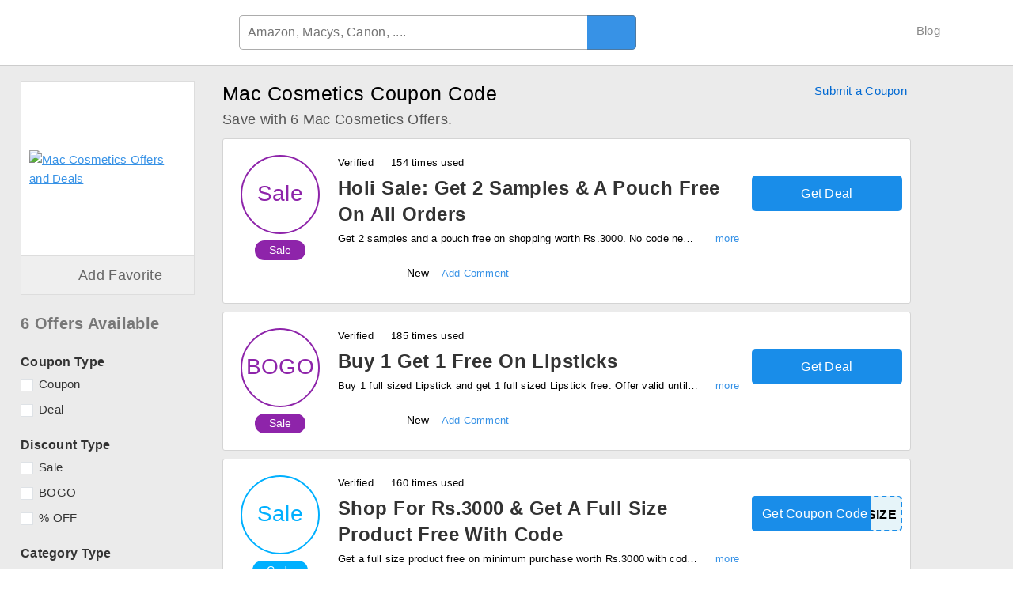

--- FILE ---
content_type: text/html; charset=utf-8
request_url: https://coupona.in/mac-cosmetics-coupon-code
body_size: 24887
content:
<!DOCTYPE html><html xmlns="https://www.w3.org/1999/xhtml" lang="en-US"><head prefix="og: https://ogp.me/ns# fb: https://ogp.me/ns/fb# shoppirate: https://ogp.me/ns/fb/shoppirate#"><style type='text/css'>html,        body,        div,        span,        applet,        object,        iframe,        h1,        h2,        h3,        h4,        h5,        h6,        p,        blockquote,        pre,        a,        abbr,        acronym,        address,        big,        cite,        code,        del,        dfn,        em,        img,        ins,        kbd,        q,        s,        samp,        small,        strike,        strong,        sub,        sup,        tt,        var,        b,        u,        i,        center,        dl,        dt,        dd,        ol,        ul,        li,        fieldset,        form,        label,        legend,        table,        caption,        tbody,        tfoot,        thead,        tr,        th,        td,        article,        aside,        canvas,        details,        embed,        figure,        figcaption,        footer,        header,        hgroup,        menu,        nav,        output,        ruby,        section,        summary,        time,        mark,        audio,        video {            margin: 0;            padding: 0;            border: 0;            font: inherit;            font-size: 100%;            vertical-align: baseline;        }        html {            line-height: 1;        }        ol,        ul {            list-style: none;        }        table {            border-collapse: collapse;            border-spacing: 0;        }        caption,        th,        td {            text-align: left;            font-weight: normal;            vertical-align: middle;        }        q,        blockquote {            quotes: none;        }            q:before,            q:after,            blockquote:before,            blockquote:after {                content: '';                content: none;            }        a img {            border: none;        }        article,        aside,        details,        figcaption,        figure,        footer,        header,        hgroup,        main,        menu,        nav,        section,        summary {            display: block;        }        .floatLeft,        .header,        .main-nav-list,        .site-branding,        .module,        .search-bar,        .search-bar .search-textbox,        .store-image,        .left-content,        .each-filter,        .coupons-list-grid,        .clear-filter,        .each-coupon,        .secondary-heading,        .older-subtext,        .signup-newsletter .signup-textbox,        .signup-newsletter .signup-button {            float: left;        }            .floatRight,            .mobile-menus,            .search-bar .search-button {                float: right;            }        .floatNone {            float: none;        }        .fullWidth,        .container,        .header,        .header .main-menu,        .main-nav-list,        .country-list,        .module,        .textbox,        .textarea,        .selectbox,        .search-bar,        .search-results,        .left-content,        .filterby,        .filterby .filter-options,        .each-filter,        .coupons-list-grid,        .each-coupon,        .coupon-offer.store-image,        .older-subtext,        .offer-like-popup {            width: 100%;        }            .relative,            .main-nav-list li,            .main-nav-item.countries .country-select,            .my-account-dropdown,            .site-branding a,            .rupee,            .selectbox,            .checkbox-label,            .search-bar,            .search-results-list li,            .categorySearchResult li a,            .store-info,            .each-filter,            .each-filter .filter-selected,            .filter-list li label,            .filter-list li label span,            .each-coupon,            .coupon-offer .offer-value,            .offer-info .offer-description p.show-less,            .offer-info .offer-description p.show2,            .offer-descriptionNew.show-less,            .popup-block,            .popup-form .amount-textbox,            .popup-form .popup-checkbox-label,            .popup-form .popup-checkbox-label .popup-checkbox-text,            .email-subscription-form {                position: relative;            }                .absolute,                .main-nav-item.countries .country-select::after,                .my-account-dropdown::after,                .site-branding a::after,                .rupee::before,                .selectbox::after,                .selectbox select,                .checkbox-label .checkbox-text::before,                .checkbox-label .checkbox-checkbox,                .search-results,                .categorySearchResult li a::before,                .each-filter .filter-selected::after,                .filter-list,                .filter-list li label span::before,                .filter-list li label .filter-checkbox,                .coupon-offer .offer-value::after,                .offer-info .offer-description p.show-less::after,                .offer-info .offer-description p.show2::after,                .offer-descriptionNew.show-less::after,                .offer-like-popup,                .offer-like-popup.liked::after,                .offer-like-popup.disliked::after,                .popup-form .popup-checkbox-label .popup-checkbox-text::before,                .popup-form .popup-checkbox-label .popup-checkbox,                .filterByText::after,                .store-subscribe-btn {                    position: absolute;                }                    .block,                    .header,                    .header .main-menu,                    .header .dropdown .menu-list li,                    .header .dropdown.dropdown-open .menu-list,                    .main-nav-list,                    .main-nav-item,                    .main-nav-item.countries .country-select,                    .country-list .country-name,                    .country-list .country-name a,                    .my-account-dropdown,                    .my-account-list,                    .my-account-list a,                    .site-branding a,                    .site-branding a::after,                    .mobile-menus,                    .rupee::before,                    .textbox,                    .textarea,                    .selectbox,                    .selectbox::after,                    .selectbox .selected-item-text,                    .button,                    .checkbox-label,                    .checkbox-label .checkbox-text,                    .checkbox-label .checkbox-text::before,                    .extra-link.dropdown .extra-linkText::after,                    .search-bar .show-search-bar,                    .search-results-list,                    .search-results-list li,                    .search-results-list li a,                    .search-results-list li .search-results-text,                    .search-results-list li .search-results-text .search-results-store,                    .categorySearchResult,                    .categorySearchResult li,                    .categorySearchResult li a,                    .categorySearchResult li a::before,                    .store-info-block,                    .store-info-block .store-title,                    .store-info-block .store-title h1,                    .favorite-subscribe,                    .favorite-subscribe span,                    .left-content,                    .filterby,                    .filter-list.dropdown-open,                    .filter-list li,                    .filter-list li label,                    .filter-list li label span,                    .coupons-list-grid,                    .clear-filter,                    .each-coupon,                    .coupon-offer .offer-value .value,                    .offer-info,                    .offer-info .offer-title,                    .offer-info .offer-title a,                    .offer-info .offer-lifetime,                    .offer-info .offer-description,                    .offer-info .offer-description p,                    .coupon-special-message,                    .view-more-coupons,                    .secondary-heading,                    .offer-actions,                    .offer-like-popup,                    .offer-like-popup.liked::after,                    .offer-like-popup.disliked::after,                    .popup-block,                    .popup-block .popup-title,                    .popup-form,                    .popup-form .popup-label,                    .popup-form .popup-checkbox-label,                    .popup-form .popup-checkbox-label .popup-checkbox-text,                    .popup-form .popup-checkbox-label .popup-checkbox-text::before,                    .store-subscribe-textbox,                    .close-popup::before,                    .footer-col,                    .footer-col h4,                    .footer-col ul,                    .footer-col ul li,                    .footer-col ul li a,                    .footer-singup-social,                    .signup-newsletter,                    .signup-newsletter h4,                    .social-sharing,                    .copyrights,                    .toast-notification {                        display: block;                    }                        .inlineBlock,                        .main-nav-item.countries .selected-country::before,                        .main-nav-item.countries .country-flag::before,                        .main-nav-item.countries .country-select::after,                        .main-nav-item.countries .country-select i,                        .main-nav-item.countries .country-select i::after,                        .country-list .country-name a i,                        .my-account-dropdown i,                        .my-account-dropdown i::after,                        .my-account-dropdown i::before,                        .my-account-dropdown::after,                        .mobile-menus a,                        .search-btn::before,                        .mobile-menu-btn::before,                        .rupee,                        .favorite-subscribe .icon::before,                        .favorite-subscribe .user-subscribed::before,                        .coupon-offer .offer-type,                        .offer-info .offer-description p.show-less::after,                        .offer-info .offer-description p.show2::after,                        .offer-descriptionNew.show-less::after,                        .secondary-heading span,                        .store-subscribe-btn,                        .social-sharing .social-icon,                        .copyrights a {                            display: inline-block;                        }        .hidden {            overflow: hidden;        }        input[type='button'],        button {            -webkit-appearance: none;        }        html {            box-sizing: border-box;        }        *,        :after,        :before {            box-sizing: inherit;        }        * {            letter-spacing: 0.0175em;        }        body,        h1,        h2,        h3,        h4,        h5,        h6,        input,        textarea,        label {            font-family: 'Roboto', sans-serif;        }        body {            color: #000;            font-size: 93.75%;            font-weight: normal;            line-height: 1.6;            -webkit-text-size-adjust: 100%;            -ms-text-size-adjust: 100%;            -webkit-font-smoothing: antialiased;            -moz-osx-font-smoothing: grayscale;        }        img,        audio,        video,        iframe {            max-width: 100%;            height: auto;        }        strong {            font-weight: 600;        }        a {            color: #3792e6;            text-decoration: underline;        }            a:hover {                text-decoration: none;            }            a:visited,            a:active,            a:focus {                color: #0a5a99;            }        .viewSprite,        .sp-favourite_inactive::before,        .sp-favourite_active::before,        .sp-star_inactive::before,        .sp-star_active::before,        .sp-myaccount_inactive::before,        .sp-myaccount_active::before,        .main-nav-item.countries .country-select::after,        .my-account-dropdown::after,        .sp-menu::before,        .rupee::before,        .selectbox::after,        .checkbox-label .checkbox-text::before,        .extra-link.dropdown .extra-linkText::after,        .sp-like::before,        .sp-dislike::before,        .sp-email::before,        .sp-mobile::before,        .sp-facebook_active::before,        .sp-twitter_active::before,        .sp-pinterest_active::before,        .sp-googleplus_active::before,        .sp-instagram_active::before,        .sp-search::before,        .floatingDownloadApp .floatingClose::before {            background-image: url(https://static.coupona.in/images/all-icons.png);            background-repeat: no-repeat;            overflow: hidden;        }        .sp-favourite_inactive::before,        .sp-favourite_active::before {            content: '';            width: 22px;            height: 20px;            margin-top: 2px;            display: block;        }        .sp-favourite_inactive::before {            background-position: 0 -46px;        }        .sp-favourite_inactive:hover::before {            background-position: 0 -818px;        }        .sp-favourite_active::before {            background-position: 0 -68px;        }        .sp-favourite_active:hover {            opacity: 0.8;        }        .sp-star_inactive::before,        .sp-star_active::before {            content: '';            width: 22px;            height: 21px;            display: inline-block;        }        .sp-star_inactive::before {            background-position: 0 0;        }        .sp-star_inactive:hover::before {            background-position: 0 -950px;        }        .sp-star_active::before {            background-position: 0 -23px;        }        .sp-myaccount_inactive::before,        .sp-myaccount_active::before {            content: '';            overflow: hidden;            height: 22px;            margin-top: 0px;        }        .sp-myaccount_inactive::before {            background-position: 0 -90px;        }        .sp-myaccount_inactive:hover::before {            background-position: 0 -925px;        }        .sp-myaccount_active::before {            background-position: 0 -114px;        }        .container {            max-width: 1258px;            margin-left: auto;            margin-right: auto;            padding-left: 15px;            padding-right: 15px;        }        .header {            border-bottom: 1px solid #dadada;            padding-top: 12px;            padding-bottom: 12px;        }            .header .dropdown .menu-list {                display: none;                z-index: 7;                padding-top: 10px;            }                .header .dropdown .menu-list br {                    width: 0;                    height: 0;                }            .header .dropdown.dropdown-open {                margin-left: -15px;                margin-right: -15px;                padding-left: 15px;                padding-right: 15px;            }        .main-nav-list .dropdown-open {            background-color: #ccc;        }        .main-nav-list li {            transition: all 0.3s ease;        }        .main-nav-list.hide-main-nav-list {            display: none;        }        .main-nav-item {            padding: 0.6em 0;            color: #333;        }            .main-nav-item.countries .selected-country::before,            .main-nav-item.countries .country-flag::before {                background-image: url(https://static.coupona.in/images/flags-sprite.png);                background-repeat: no-repeat;                background-size: 24px auto;                content: '';                width: 24px;                height: 14px;                overflow: hidden;                margin-top: 8px;            }            .main-nav-item.countries .selected-country.india:before,            .main-nav-item.countries .country-flag.india:before {                background-position: 0 0;            }            .main-nav-item.countries .selected-country.usa::before,            .main-nav-item.countries .country-flag.usa::before {                background-position: 0 -49px;            }            .main-nav-item.countries .selected-country.canada::before,            .main-nav-item.countries .country-flag.canada::before {                background-position: 0 -16px;            }            .main-nav-item.countries .selected-country.malasiya::before,            .main-nav-item.countries .country-flag.malasiya::before {                background-position: 0 -33px;            }            .main-nav-item.countries .country-flag::before {                margin-right: 10px;            }            .main-nav-item.countries .country-flag:hover {                text-decoration: none;            }            .main-nav-item.countries .country-select {                cursor: pointer;                vertical-align: top;                padding-right: 10px;            }                .main-nav-item.countries .country-select::after {                    content: '';                    width: 8px;                    height: 4px;                    top: 17px;                    left: 140px;                    background-position: 0 -138px;                }                .main-nav-item.countries .country-select i {                    height: 22px;                    color: #333;                    vertical-align: top;                    margin-right: 5px;                }                    .main-nav-item.countries .country-select i::after {                        content: attr(aria-label);                        font-family: 'Roboto', sans-serif;                        padding-left: 8px;                    }                .main-nav-item.countries .country-select:hover i::after {                    text-decoration: underline;                }            .main-nav-item.blog-link a .extra-linkText,            .main-nav-item.categories-link a .extra-linkText,            .main-nav-item.extra-link .extra-linkText {                color: #333;                text-decoration: none;            }            .main-nav-item .star,            .main-nav-item .heart {                font-family: 'Roboto', sans-serif;                text-decoration: none;                color: #333;                cursor: pointer;                vertical-align: top;                line-height: 1;                transition: all 0.3s ease;                display: block;            }                .main-nav-item .star::before,                .main-nav-item .heart::before {                    display: inline-block;                    margin-right: 12px;                }                .main-nav-item .star:hover,                .main-nav-item .heart:hover {                    text-decoration: underline;                }                    .main-nav-item .star:hover::before,                    .main-nav-item .heart:hover::before {                        text-decoration: none;                    }                .main-nav-item .star.sp-star_active,                .main-nav-item .star.active,                .main-nav-item .heart.sp-star_active,                .main-nav-item .heart.active {                    color: #ffcb05;                }                .main-nav-item .star.sp-favourite_active,                .main-nav-item .star.active,                .main-nav-item .heart.sp-favourite_active,                .main-nav-item .heart.active {                    color: red;                }            .main-nav-item .main-nav-item-link {                color: #888 !important;                text-decoration: none !important;                cursor: pointer !important;            }                .main-nav-item .main-nav-item-link:hover {                    text-decoration: none !important;                    color: black !important;                }        .country-list {            display: none;        }            .country-list .country-name a {                color: #333;                text-decoration: none;                padding-top: 8px;                padding-bottom: 8px;                text-align: left;            }                .country-list .country-name a:hover {                    text-decoration: underline;                }                .country-list .country-name a i {                    width: 34px;                    vertical-align: top;                }        .my-account-dropdown {            cursor: pointer;            transition: all 0.3s ease;        }            .my-account-dropdown i {                vertical-align: top;                color: #333;                margin-right: 5px;            }                .my-account-dropdown i::after {                    content: attr(aria-label);                    font-family: 'Roboto', sans-serif;                    font-size: 100%;                    padding-left: 12px;                    padding-top: 5px;                }                .my-account-dropdown i::before {                    width: 22px;                    height: 24px;                    vertical-align: top;                    padding-top: 11px;                }                .my-account-dropdown i.sp-myaccount_active,                .my-account-dropdown i.active {                    color: #666;                }            .my-account-dropdown::after {                content: '';                vertical-align: top;                left: 124px;                top: 15px;                width: 8px;                height: 4px;                background-position: 0 -138px;            }            .my-account-dropdown:hover i::after {                text-decoration: underline;            }        .my-account-list {            display: none;            transition: all 0.3s ease;        }            .my-account-list a {                padding: 8px 15px 8px 35px;                color: #333;                text-decoration: none;                text-align: left;            }                .my-account-list a:hover {                    text-decoration: none;                }        .site-branding {            transition: all 0.3s ease;        }            .site-branding a {                width: 130px;                height: 34px;                font-size: 0;            }                .site-branding a::after {                    content: '';                    background: url(https://static.coupona.in/images/shop-pirate-logo.png) no-repeat center;                    background-size: 100% auto;                    width: 130px;                    height: 34px;                    transition: all 0.3s ease;                    left: 0;                    top: 0;                    z-index: 3;                }        .sp-menu {            display: inline-block;        }            .sp-menu::before {                content: '';                width: 23px;                height: 15px;                background-position: 0 -542px;                margin-top: 3px;            }        .search-btn,        .mobile-menu-btn {            text-decoration: none;            vertical-align: middle;            background-color: transparent;            border: none;            padding: 6px 0 0 0;            margin-top: 6px;            cursor: pointer;            outline: none;        }            .search-btn::before,            .mobile-menu-btn::before {                color: #555;                line-height: 1;                font-size: 150%;                background-color: transparent;                border: none;            }            .search-btn.search-menu,            .mobile-menu-btn.search-menu {                margin-right: 22px;            }        .module {            clear: both;        }        .rupee {            width: 12px;            height: 16px;            overflow: hidden;            font-size: 0;            margin-right: 2px;            line-height: 1;            vertical-align: middle;        }            .rupee::before {                content: '';                width: 12px;                height: 16px;                left: 0;                top: 0;                vertical-align: top;                color: #333;                background-position: 0 -881px;            }            .rupee.white::before {                background-position: 0 -898px;            }            .rupee.grey::before {                color: #b1b0b0;            }        .icon {            font-family: 'Roboto', sans-serif;        }            .icon::before {                font-family: 'ShopPirate';            }        .icon2 {            font-family: 'Roboto', sans-serif;        }            .icon2::before {                font-family: 'shoppirate';            }        .textbox,        .textarea {            border: 1px solid #bfbfbf;            padding: 7px 12px;            font-size: 100%;            border-radius: 5px;        }            .textbox:focus,            .textarea:focus {                outline: 1px solid #05b2ff;            }            .textbox::-webkit-input-placeholder,            .textbox:-ms-input-placeholder,            .textbox::-ms-input-placeholder,            .textarea::-webkit-input-placeholder,            .textarea:-ms-input-placeholder,            .textarea::-ms-input-placeholder {                font-size: 13px;                color: #999;            }        .selectbox {            border: 1px solid #bfbfbf;            border-radius: 5px;            overflow: hidden;            background-color: white;            text-align: left;            height: 38px;            cursor: pointer;        }            .selectbox::after {                content: '';                right: 7px;                top: 20px;                color: #9a9a9a;                background-position: 0 -138px;                width: 8px;                height: 4px;            }            .selectbox .selected-item-text {                cursor: pointer;                padding: 7px 10px;            }            .selectbox select {                width: 100%;                border: none;                background: transparent;                background-image: none;                -webkit-appearance: none;                height: 38px;                left: 0px;                top: 0;                padding-left: 10px;                border-bottom: 1px solid #bfbfbf;                visibility: visible;                opacity: 0;                cursor: pointer;            }                .selectbox select option {                    line-height: 2;                }                .selectbox select:focus {                    outline: 1px solid #05b2ff;                }        .button {            background-color: #198de9;            padding-top: 12px;            padding-bottom: 12px;            padding-left: 20px;            padding-right: 20px;            text-align: center;            font-size: 16px;            cursor: pointer;            color: white;            border: none;            border-radius: 5px;        }            .button:hover {                background-color: #2286e4;            }        .greyBg {            background-color: #ebebeb;        }        .checkbox-label {            cursor: pointer;        }            .checkbox-label .checkbox-text {                padding-left: 22px;                vertical-align: middle;            }                .checkbox-label .checkbox-text::before {                    content: '';                    background-position: 0 -768px;                    left: 5px;                    top: 5px;                    width: 11px;                    height: 13px;                    overflow: hidden;                }            .checkbox-label .checkbox-checkbox {                left: 0;                top: 0;                width: 20px;                height: 20px;                visibility: hidden;                opacity: 0;            }                .checkbox-label .checkbox-checkbox:checked + .checkbox-text::before {                    content: '';                    background-position: 0 -784px;                }        .extra-new-links .extra-link-sub-menu {            padding-left: 15px;        }            .extra-new-links .extra-link-sub-menu li a {                padding-top: 5px;                padding-bottom: 5px;                display: block;            }        .extra-link.dropdown {            position: relative;        }            .extra-link.dropdown .extra-linkText {                cursor: pointer;                text-decoration: none;                display: block;            }                .extra-link.dropdown .extra-linkText::after {                    content: '';                    right: auto;                    top: -1px;                    color: #9a9a9a;                    background-position: 0 -138px;                    width: 8px;                    height: 4px;                    position: relative;                    display: inline-block;                    margin-left: 6px;                }        .search-bar {            display: none;        }            .search-bar .search-textbox {                width: 98%;                font-size: 16px;                padding: 8px 70px 8px 10px;                height: 44px;                border-top-left-radius: 5px;                border-bottom-left-radius: 5px;                border: 1px solid #acacac;                border-right: none;                z-index: 3;                margin-top: 10px;                outline: none;            }            .search-bar .search-button {                margin-top: -44px;                width: 62px;                height: 44px;                overflow: hidden;                padding-top: 1px;                color: white;                border-top-right-radius: 5px;                border-bottom-right-radius: 5px;                background-color: #3792e6;                border: 1px solid #4e79a0;                border-left: none;                cursor: pointer;                text-align: center;                z-index: 4;                display: block;                padding-top: 10px;            }                .search-bar .search-button:hover {                    background-color: #2286e4;                }                .search-bar .search-button i {                    font-size: 150%;                    color: white;                    line-height: 1;                }        .search-results {            z-index: 8;            background-color: white;            top: 52px;            border: 1px solid #acacac;            border-top: 1px solid #ddd;        }        .autoSuggestEachBlock .autoSuggestCatHeading {            padding-left: 15px;            padding-right: 15px;            font-weight: 500;            background-color: #eee;        }        .autoSuggestEachBlock.categoryBlockResult {            border-top: 1px solid #ddd;        }        .search-results-list {            border-top: 0;        }            .search-results-list li a {                text-decoration: none;            }                .search-results-list li a::after {                    display: inline-block;                    position: absolute;                    top: 0;                    right: 18px;                    bottom: 0;                    width: 10px;                    height: 10px;                    margin: auto 0;                    content: '';                    transform: rotate(45deg);                    border-width: 3px 3px 0 0;                    border-style: solid;                    color: #d3d3d3;                }                .search-results-list li a:hover .search-results-store {                    color: #3792e6;                    font-weight: 500;                }            .search-results-list li .search-results-image {                display: none;            }            .search-results-list li .search-results-text .search-results-store {                font-size: 16px;                padding: 10px 15px;            }                .search-results-list                li                .search-results-text                .search-results-store                strong {                    font-weight: 600;                }            .search-results-list li .search-results-text .search-result-savings {                font-size: 12px;                display: none;            }            .search-results-list li.liactive {                background-color: #efefef;            }                .search-results-list li.liactive a .search-results-store {                    font-weight: 600;                }        .categorySearchResult {            background-color: white;        }            .categorySearchResult li {                height: auto;            }                .categorySearchResult li a {                    padding: 15px 10px 15px 100px;                    color: black;                    text-decoration: none;                }                    .categorySearchResult li a::before {                        content: '';                        max-width: 30px;                        max-height: 30px;                        overflow: hidden;                        left: 0;                        top: 0;                        background-image: url(https://static.coupona.in/images/category_icons.png);                        background-repeat: no-repeat;                        margin-left: 30px;                    }                    .categorySearchResult li a:hover {                        color: white;                        background-color: #4997e3;                    }                    .categorySearchResult li a.accessories::before {                        width: 25px;                        height: 21px;                        background-position: 0 0;                        left: 2px;                        top: 15px;                    }                    .categorySearchResult li a.accessories:hover::before {                        background-position: 0 -23px;                    }                    .categorySearchResult li a.automotive::before {                        width: 30px;                        height: 21px;                        background-position: 0 -46px;                        left: 1px;                        top: 18px;                    }                    .categorySearchResult li a.automotive:hover::before {                        background-position: 0 -64px;                    }                    .categorySearchResult li a.baby::before {                        width: 30px;                        height: 21px;                        background-position: 0 -82px;                        left: 1px;                        top: 14px;                    }                    .categorySearchResult li a.baby:hover::before {                        background-position: 0 -105px;                    }                    .categorySearchResult li a.beauty-and-wellness::before {                        width: 16px;                        height: 28px;                        background-position: 0 -128px;                        left: 7px;                        top: 6px;                    }                    .categorySearchResult li a.beauty-and-wellness:hover::before {                        background-position: 0 -158px;                    }                    .categorySearchResult li a.books::before {                        width: 19px;                        height: 22px;                        background-position: 0 -188px;                        left: 6px;                        top: 14px;                    }                    .categorySearchResult li a.books:hover::before {                        background-position: 0 -212px;                    }                    .categorySearchResult li a.clothing::before {                        width: 23px;                        height: 21px;                        background-position: 0 -236px;                        left: 5px;                        top: 15px;                    }                    .categorySearchResult li a.clothing:hover::before {                        background-position: 0 -259px;                    }                    .categorySearchResult li a.electronics::before {                        width: 26px;                        height: 22px;                        background-position: 0 -282px;                        left: 4px;                        top: 16px;                    }                    .categorySearchResult li a.electronics:hover::before {                        background-position: 0 -306px;                    }                    .categorySearchResult li a.flowers::before {                        width: 20px;                        height: 30px;                        background-position: 0 -330px;                        left: 5px;                        top: 10px;                    }                    .categorySearchResult li a.flowers:hover::before {                        background-position: 0 -362px;                    }                    .categorySearchResult li a.food::before {                        width: 28px;                        height: 22px;                        background-position: 0 -394px;                        left: 2px;                        top: 16px;                    }                    .categorySearchResult li a.food:hover::before {                        background-position: 0 -418px;                    }                    .categorySearchResult li a.furniture::before {                        width: 24px;                        height: 25px;                        background-position: 0 -442px;                        left: 6px;                        top: 14px;                    }                    .categorySearchResult li a.furniture:hover::before {                        background-position: 0 -469px;                    }                    .categorySearchResult li a.gifts::before {                        width: 22px;                        height: 22px;                        background-position: 0 -496px;                        left: 8px;                        top: 14px;                    }                    .categorySearchResult li a.gifts:hover::before {                        background-position: 0 -520px;                    }                    .categorySearchResult li a.health::before {                        width: 25px;                        height: 20px;                        background-position: 0 -544px;                        left: 5px;                        top: 16px;                    }                    .categorySearchResult li a.health:hover::before {                        background-position: 0 -566px;                    }                    .categorySearchResult li a.homeandgarden::before {                        width: 29px;                        height: 23px;                        background-position: 0 -588px;                        left: 2px;                        top: 15px;                    }                    .categorySearchResult li a.homeandgarden:hover::before {                        background-position: 0 -613px;                    }                    .categorySearchResult li a.jewellery::before {                        width: 27px;                        height: 23px;                        background-position: 0 -638px;                        left: 4px;                        top: 15px;                    }                    .categorySearchResult li a.jewellery:hover::before {                        background-position: 0 -663px;                    }                    .categorySearchResult li a.musicalinstruments::before {                        width: 27px;                        height: 24px;                        background-position: 0 -688px;                        left: 4px;                        top: 14px;                    }                    .categorySearchResult li a.musicalinstruments:hover::before {                        background-position: 0 -712px;                    }                    .categorySearchResult li a.office-supplies::before {                        width: 26px;                        height: 29px;                        background-position: 0 -738px;                        left: 3px;                        top: 12px;                    }                    .categorySearchResult li a.office-supplies:hover::before {                        background-position: 0 -769px;                    }                    .categorySearchResult li a.party-supplies::before {                        width: 26px;                        height: 26px;                        background-position: 0 -800px;                        left: 3px;                        top: 14px;                    }                    .categorySearchResult li a.party-supplies:hover::before {                        background-position: 0 -828px;                    }                    .categorySearchResult li a.pets::before {                        width: 25px;                        height: 25px;                        background-position: 0 -856px;                        left: 3px;                        top: 13px;                    }                    .categorySearchResult li a.pets:hover::before {                        background-position: 0 -883px;                    }                    .categorySearchResult li a.photo::before {                        width: 23px;                        height: 19px;                        background-position: 0 -910px;                        left: 7px;                        top: 18px;                    }                    .categorySearchResult li a.photo:hover::before {                        background-position: 0 -931px;                    }                    .categorySearchResult li a.services::before {                        width: 19px;                        height: 24px;                        background-position: 0 -952px;                        left: 9px;                        top: 12px;                    }                    .categorySearchResult li a.services:hover::before {                        background-position: 0 -978px;                    }                    .categorySearchResult li a.shoes::before {                        width: 30px;                        height: 23px;                        background-position: 0 -1004px;                        left: 1px;                        top: 14px;                    }                    .categorySearchResult li a.shoes:hover::before {                        background-position: 0 -1029px;                    }                    .categorySearchResult li a.sports-and-fitness::before {                        width: 27px;                        height: 26px;                        background-position: 0 -1054px;                        left: 3px;                        top: 14px;                    }                    .categorySearchResult li a.sports-and-fitness:hover::before {                        background-position: 0 -1082px;                    }                    .categorySearchResult li a.toys::before {                        width: 18px;                        height: 25px;                        background-position: 0 -1110px;                        left: 6px;                        top: 13px;                    }                    .categorySearchResult li a.toys:hover::before {                        background-position: 0 -1137px;                    }                    .categorySearchResult li a.travel::before {                        width: 30px;                        height: 16px;                        background-position: 0 -1164px;                        left: 6px;                        top: 19px;                    }                    .categorySearchResult li a.travel:hover::before {                        background-position: 0 -1182px;                    }                    .categorySearchResult li a.entertainment::before {                        width: 30px;                        height: 16px;                        background-position: 0 -1200px;                        left: 6px;                        top: 19px;                    }                    .categorySearchResult li a.entertainment:hover::before {                        background-position: 0 -1223px;                    }                    .categorySearchResult li a.restaurants::before {                        width: 30px;                        height: 30px;                        background-position: 0 -1246px;                        left: 0px;                        top: 12px;                    }                    .categorySearchResult li a.restaurants:hover::before {                        background-position: 0 -1278px;                    }                    .categorySearchResult li a.recharge::before {                        width: 19px;                        height: 30px;                        background-position: 0 -1310px;                        left: 10px;                        top: 12px;                    }                    .categorySearchResult li a.recharge:hover::before {                        background-position: 0 -1342px;                    }                    .categorySearchResult li a.home-and-garden::before {                        width: 28px;                        height: 24px;                        background-position: 0 -1482px;                        left: 2px;                        top: 15px;                    }                    .categorySearchResult li a.home-and-garden:hover::before {                        background-position: 0 -1508px;                    }                    .categorySearchResult li a.software::before {                        width: 22px;                        height: 26px;                        background-position: 0 -1426px;                        left: 2px;                        top: 14px;                    }                    .categorySearchResult li a.software:hover::before {                        background-position: 0 -1454px;                    }                    .categorySearchResult li a.wallet-offers::before {                        width: 27px;                        height: 24px;                        background-position: 0 -1374px;                        left: 2px;                        top: 15px;                    }                    .categorySearchResult li a.wallet-offers:hover::before {                        background-position: 0 -1400px;                    }        .main-nav-item .star {            display: block;            position: relative;            line-height: 1.5;        }            .main-nav-item .star::before {                height: 21px;                margin-right: 11px;                top: 2px;                position: relative;            }        .main-nav-item .heart {            position: relative;            line-height: 1.5;        }            .main-nav-item .heart::before {                height: 20px;                width: 22px;                margin-right: 11px;            }        .main-nav-item.countries .country-select i::after {            padding-right: 10px;            position: relative;            top: 3px;        }        .bredcrum-navigation {            display: none;        }        .store-info {            padding-top: 10px;            padding-bottom: 26px;            height: 110px;            background-color: white;            z-index: 3;            transition: all 0.3s ease;        }        .store-image {            width: 90px;            height: 90px;            border: 1px solid #e1e1e1;            border-radius: 5px;            overflow: hidden;            text-align: center;            background-color: white;            margin-right: 22px;            padding-top: 40px;            position: relative;            z-index: 4;        }            .store-image .store-favorite {                position: absolute;                right: 7px;                top: 7px;                width: 22px;                height: 24px;                z-index: 5;            }                .store-image .store-favorite .favorite {                    display: inline;                    cursor: pointer;                    position: absolute;                    left: 0;                    top: 0;                    height: 5px;                    font-size: 0;                }                    .store-image .store-favorite .favorite::before {                        font-size: 180%;                    }            .store-image a {                display: block;                padding-top: 5px;                padding-bottom: 5px;            }            .store-image img {                vertical-align: middle;                width: 85%;                max-width: 86px;            }        .store-info-block {            margin-left: 100px;        }            .store-info-block .bredcrum {                font-size: 0;            }                .store-info-block .bredcrum a {                    text-decoration: none;                }                    .store-info-block .bredcrum a:hover {                        text-decoration: underline;                    }            .store-info-block .store-title h1 {                font-size: 18px;                color: black;                font-weight: 500;                line-height: 1.4;            }        .favorite-subscribe {            margin-top: 8px;            font-size: 14px;            color: #505050;        }            .favorite-subscribe span {                font-size: 13px;                padding-top: 2px;                padding-bottom: 2px;                text-align: left;                cursor: pointer;                font-family: 'Roboto', sans-serif;            }                .favorite-subscribe span::before {                    display: none;                }            .favorite-subscribe .icon::before {                vertical-align: middle;                margin-right: 6px;            }            .favorite-subscribe .user-subscribed::before {                content: '\2714';                width: 16px;                height: 16px;                border: 1px solid #2c9a42;                border-radius: 100px;                font-size: 90%;                text-align: center;                line-height: 0.9;                margin-right: 4px;                color: white;                background-color: #3daf2c;                padding-left: 2px;            }        .store-coupon-count {            width: 0;            height: 0;            font-size: 0;        }        .coupons-list {            padding-top: 10px;            padding-bottom: 42px;        }        .filterby .filterby-text {            height: 30px;            display: block;        }        .filterby .filter-options {            display: none;            margin-top: 26px;        }        .each-filter {            border: 1px solid #c2c2c2;            border-radius: 3px;            background-color: white;            font-size: 15px;            color: #2d2d2d;            margin-right: 10px;            margin-bottom: 10px;        }            .each-filter .filter-selected {                color: #2d2d2d;                padding: 10px 10px;                cursor: pointer;            }                .each-filter .filter-selected::after {                    content: '';                    right: 7px;                    top: 20px;                    line-height: 1;                    background-image: url(https://static.coupona.in/images/all-icons.png);                    background-repeat: no-repeat;                    background-position: 0 -138px;                    height: 4px;                    width: 8px;                }        .filter-list {            display: none;            left: -1px;            right: -1px;            top: 43px;            background-color: white;            width: 100.5%;            border: 1px solid #c2c2c2;            border-top: none;            z-index: 6;        }            .filter-list li {                padding-left: 6px;            }                .filter-list li label {                    padding-top: 5px;                    padding-bottom: 5px;                    font-size: 15px;                    color: #2d2d2d;                    cursor: pointer;                }                    .filter-list li label span {                        padding-left: 25px;                    }                        .filter-list li label span::before {                            content: '';                            background-image: url(https://static.coupona.in/images/all-icons.png);                            background-repeat: no-repeat;                            background-position: 0 -768px;                            left: 5px;                            top: 5px;                            line-height: 1;                            font-size: 80%;                            width: 11px;                            height: 13px;                            overflow: hidden;                        }                    .filter-list li label .filter-checkbox {                        width: 15px;                        height: 15px;                        opacity: 0;                        visibility: hidden;                        left: 0;                        top: 0;                    }                        .filter-list li label .filter-checkbox:checked + span {                            font-weight: 600;                        }                            .filter-list li label .filter-checkbox:checked + span::before {                                content: '';                                background-position: 0 -784px;                            }                    .filter-list li label.disabled span {                        color: #aaa;                        cursor: not-allowed;                    }                        .filter-list li label.disabled span::before {                            color: #aaa;                        }                    .filter-list li label.disabled .filter-checkbox {                        color: #666;                    }        .coupons-list-grid {            margin-top: 10px;        }            .coupons-list-grid::after {                content: '';                display: table;                clear: both;            }        .clear-filter {            margin-top: 10px;            margin-bottom: 10px;            color: #3792e6;            text-decoration: underline;            font-size: 13px;            margin-left: 10px;            cursor: pointer;        }            .clear-filter:hover {                text-decoration: none;            }        .each-coupon {            background-color: white;            padding: 20px 0;            border: 1px solid #d4d4d4;            margin-bottom: 10px;            border-radius: 3px;        }        .coupon-offer {            display: none;            max-width: 100px;            text-align: center;            margin-left: auto;            margin-right: auto;            margin-bottom: 22px;        }            .coupon-offer.store-image {                float: none;            }            .coupon-offer .offer-value {                padding-top: 25px;                padding-bottom: 25px;                width: 100px;                height: 100px;                overflow: hidden;            }                .coupon-offer .offer-value .value {                    font-size: 28px;                    font-weight: 600;                    text-align: center;                    line-height: 1;                }                    .coupon-offer .offer-value .value .rupee {                        width: 11px;                    }                    .coupon-offer .offer-value .value.cash {                        font-size: 22px;                        padding-top: 10px;                    }                    .coupon-offer .offer-value .value.no-text {                        padding-top: 10px;                        font-weight: 500;                    }                .coupon-offer .offer-value .discount-type {                    text-align: center;                    font-weight: 500;                    text-transform: uppercase;                }                    .coupon-offer .offer-value .discount-type.cashback {                        font-size: 14px;                        line-height: 1;                    }                    .coupon-offer .offer-value .discount-type.off {                        font-size: 20px;                        line-height: 1.4;                    }                .coupon-offer .offer-value::after {                    content: '';                    width: 100px;                    height: 100px;                    left: 0;                    top: 0;                    z-index: 1;                    border: 2px solid #00b0ff;                    border-radius: 1000px;                }            .coupon-offer .offer-type {                margin-top: 8px;                color: white;                background-color: #ccc;                font-size: 14px;                text-align: center;                padding: 3px 18px;                border-radius: 1000px;                line-height: 1.4;            }        .each-coupon.coupon .coupon-offer .offer-value::after {            border-color: #00b0ff;        }        .each-coupon.coupon .coupon-offer .offer-value .value {            color: #00b0ff;        }        .each-coupon.coupon .coupon-offer .offer-value .discount-type {            color: #00b0ff;        }        .each-coupon.coupon .coupon-offer .offer-value .rupee::before {            background-image: url(https://static.coupona.in/images/all-icons.png);            background-repeat: no-repeat;            background-position: 0 -644px;            width: 9px;            height: 12px;            content: '';        }        .each-coupon.coupon .coupon-offer .offer-type {            background-color: #00b0ff;        }        .each-coupon.deal .coupon-offer .offer-value::after {            border-color: #8e24aa;        }        .each-coupon.deal .coupon-offer .offer-value .value {            color: #8e24aa;        }            .each-coupon.deal .coupon-offer .offer-value .value .rupee {                background-position: 0 -44px;            }        .each-coupon.deal .coupon-offer .offer-value .discount-type {            color: #8e24aa;        }        .each-coupon.deal .coupon-offer .offer-value .rupee::before {            background-image: url(https://static.coupona.in/images/all-icons.png);            background-repeat: no-repeat;            background-position: 0 -660px;            width: 9px;            height: 12px;            content: '';        }        .each-coupon.deal .coupon-offer .offer-type {            background-color: #8e24aa;        }        .offer-info {            font-size: 13px;            padding-left: 15px;            padding-right: 15px;        }            .offer-info .offer-title {                font-size: 24px;                font-weight: bold;                line-height: 1.4;                cursor: pointer;                letter-spacing: 0.005em;                padding-right: 30px;                padding-top: 5px;            }                .offer-info .offer-title:hover {                    color: #3792e6;                }                .offer-info .offer-title a {                    color: #333;                    text-decoration: none;                }                    .offer-info .offer-title a:hover {                        color: #3792e6;                    }            .offer-info .offer-lifetime {                text-align: left;                color: #5d5d5d;                margin-top: 8px;                margin-bottom: 8px;            }                .offer-info .offer-lifetime .red {                    color: red;                }            .offer-info .offer-description {                color: black;                margin-bottom: 15px;                margin-top: 15px;            }                .offer-info .offer-description p.show-less {                    padding-right: 10%;                    overflow: hidden;                    text-overflow: ellipsis;                    white-space: nowrap;                }                    .offer-info .offer-description p.show-less::after {                        content: 'more';                        color: #3792e6;                        width: 10%;                        text-align: right;                        top: 0;                        right: 0;                        cursor: pointer;                    }                    .offer-info .offer-description p.show-less:hover::after {                        text-decoration: underline;                    }                .offer-info .offer-description p.show2 {                    overflow: hidden;                    height: 40px;                }                    .offer-info .offer-description p.show2::after {                        content: 'more...';                        color: #3792e6;                        width: 10%;                        text-align: right;                        width: 90px;                        right: 0;                        bottom: 0;                        cursor: pointer;                        box-shadow: 0 0 10px #fff;                        z-index: 3;                        background-image: url('[data-uri]');                        background-size: 100%;                        background-image: -webkit-gradient( linear, 0% 50%, 100% 50%, color-stop(0%, rgba(255, 255, 255, 0)), color-stop(40%, #ffffff), color-stop(100%, #ffffff) );                        background-image: -moz-linear-gradient( left, rgba(255, 255, 255, 0) 0%, #ffffff 40%, #ffffff 100% );                        background-image: -webkit-linear-gradient( left, rgba(255, 255, 255, 0) 0%, #ffffff 40%, #ffffff 100% );                        background-image: linear-gradient( to right, rgba(255, 255, 255, 0) 0%, #ffffff 40%, #ffffff 100% );                    }                    .offer-info .offer-description p.show2:hover::after {                        text-decoration: underline;                    }        .offer-descriptionNew.show-less {            padding-right: 10%;            overflow: hidden;            text-overflow: ellipsis;            white-space: nowrap;        }            .offer-descriptionNew.show-less::after {                content: 'more';                color: #3792e6;                width: 10%;                text-align: right;                top: 0;                right: 0;                cursor: pointer;            }        .offer-lifetime-list {            display: block;            margin-bottom: 5px;        }            .offer-lifetime-list li {                display: inline-block;                color: #5d5d5d;            }        .exclusiveFooter {            display: block;            padding: 20px 20px 0 22px;            border-top: 1px solid #ddd;            float: left;            width: 100%;        }            .exclusiveFooter .exclusiveTxt {                font-weight: 600;            }        .offer-other-info {            display: block;            width: 100%;            text-align: center;            padding-top: 7px;            padding-bottom: 7px;            margin-top: 15px;        }            .offer-other-info .offer-interest {                display: inline-block;            }                .offer-other-info .offer-interest .offer-like {                    display: inline-block;                    margin-right: 20px;                    color: #7a7a7a;                    font-size: 14px;                    cursor: pointer;                }                    .offer-other-info .offer-interest .offer-like::before {                        color: #999;                        font-size: 150%;                        line-height: 1;                    }                    .offer-other-info .offer-interest .offer-like.sp-dislike {                        margin-right: 10px;                    }            .offer-other-info .offer-interest-result {                display: block;                color: black;                font-size: 14px;                font-weight: 500;                margin-top: 15px;            }            .offer-other-info .add-comment {                display: block;                padding-top: 15px;                color: #3792e6;                cursor: pointer;            }        .user-comments {            display: none;        }        .user-comments {            display: block;            border-top: 1px solid #ccc;            float: left;            width: 100%;            position: relative;            background-color: white;            z-index: 2;            margin-top: 10px;            padding: 0 20px;        }            .user-comments::before {                content: '';                position: absolute;                left: 50%;                width: 24px;                height: 21px;                background-image: url(https://static.coupona.in/images/topArrow.jpg);                background-repeat: no-repeat;                top: -21px;                margin-left: 70px;            }        .comments-form-block .comments-form {            display: block;            max-width: 530px;            margin-left: auto;            margin-right: auto;            margin-top: 24px;            margin-bottom: 24px;        }            .comments-form-block .comments-form .comments-form-label {                margin-bottom: 16px;                display: block;            }                .comments-form-block .comments-form .comments-form-label p {                    display: block;                    margin-top: 6px;                }            .comments-form-block .comments-form .comments-textbox {                max-width: 240px;            }            .comments-form-block .comments-form .comments-submit {                font-size: 17px;            }        .comments-list-block {            display: block;            max-width: 550px;            margin-left: auto;            margin-right: auto;            padding: 10px;        }        .comments-list {            display: block;        }            .comments-list.scrollbar {                height: 400px;                overflow: hidden;                overflow-y: auto;            }            .comments-list li {                display: block;                padding-left: 25px;                font-size: 14px;                position: relative;                color: black;                margin-bottom: 20px;                border-bottom: 1px solid #e2e2e2;                padding-bottom: 20px;            }                .comments-list li:last-child {                    margin-bottom: 0;                    padding-bottom: 0;                    border-bottom: none;                }                .comments-list li p {                    padding-top: 10px;                    font-size: 13px;                    color: #8a8a8a;                }                .comments-list li a {                    color: #3792e6;                    text-decoration: none;                }                    .comments-list li a:hover {                        text-decoration: underline;                    }                .comments-list li::before {                    content: '';                    width: 15px;                    height: 15px;                    position: absolute;                    overflow: hidden;                    left: 0;                    top: 5px;                    background-image: url(https://static.coupona.in/images/all-icons.png);                    background-repeat: no-repeat;                    background-position: 0 -842px;                }                .comments-list li.liked::before {                    content: '';                    background-image: url(https://static.coupona.in/images/all-icons.png);                    background-repeat: no-repeat;                    background-position: 0 -861px;                }        @media only screen and (min-width: 830px) {            .user-comments::before {                left: 260px;            }        }        .offer-other-actions {            position: absolute;            top: 20px;            right: 10px;        }            .offer-other-actions .icon {                display: block;            }                .offer-other-actions .icon::before {                    font-size: 150%;                    color: #878787;                }                .offer-other-actions .icon::after {                    display: block;                    font-family: 'Roboto', sans-serif;                    font-size: 12px;                    color: #6c6c6c;                    margin-bottom: -10px;                    position: absolute;                    left: -2px;                    bottom: -7px;                }                .offer-other-actions .icon.sp-star_active {                    text-align: center;                }                    .offer-other-actions .icon.sp-star_active::before {                        color: #ffcb05;                    }                    .offer-other-actions .icon.sp-star_active:hover::after {                        content: 'saved';                        left: -5px;                    }                .offer-other-actions .icon.sp-email,                .offer-other-actions .icon.sp-mobile {                    display: none;                }            .offer-other-actions .sp-star_inactive::before,            .offer-other-actions .sp-star_active::before {                display: block;                width: 22px;                height: 21px;                background-image: url(https://static.coupona.in/images/all-icons.png);                background-repeat: no-repeat;                overflow: hidden;            }            .offer-other-actions .sp-star_inactive::before {                background-position: 0 -742px;            }            .offer-other-actions .sp-star_active:before {                background-position: 0 -23px;            }        .coupon-special-message {            color: #3792e6;            margin-bottom: 2px;            font-weight: 500;            padding-right: 30px;        }        .view-more-coupons {            margin-top: 8px;        }        .rightDot {            margin-right: 3px;        }            .rightDot::after {                content: '';                display: inline-block;                background-image: url(https://static.coupona.in/images/all-icons.png);                background-repeat: no-repeat;                background-position: 0px -588px;                margin-left: 8px;                margin-right: 4px;                position: relative;                top: -3px;                overflow: hidden;                width: 3px;                height: 3px;            }        .secondary-heading {            font-size: 25px;            font-weight: 600;            color: black;            padding-top: 20px;        }            .secondary-heading span {                font-size: 15px;                color: #595959;                font-weight: 400;            }        .older-subtext {            padding-bottom: 15px;        }        .older .coupon.each-coupon .coupon-offer,        .older .deal.each-coupon .coupon-offer {            color: #b1b0b0;        }            .older .coupon.each-coupon .coupon-offer .offer-value,            .older .deal.each-coupon .coupon-offer .offer-value {                color: #b1b0b0;            }                .older .coupon.each-coupon .coupon-offer .offer-value::after,                .older .deal.each-coupon .coupon-offer .offer-value::after {                    border-color: #cfcfcf;                }                .older .coupon.each-coupon .coupon-offer .offer-value .value,                .older .deal.each-coupon .coupon-offer .offer-value .value {                    color: #b1b0b0;                }                    .older                    .coupon.each-coupon                    .coupon-offer                    .offer-value                    .value                    .rupee::before,                    .older                    .deal.each-coupon                    .coupon-offer                    .offer-value                    .value                    .rupee::before {                        background-position: 0 -676px;                    }                .older .coupon.each-coupon .coupon-offer .offer-value .discount-type,                .older .deal.each-coupon .coupon-offer .offer-value .discount-type {                    color: #b1b0b0;                }        .older .coupon.each-coupon .offer-type,        .older .deal.each-coupon .offer-type {            background-color: #ccc;        }        .offer-like-popup {            display: none;        }        .right-content {            margin-top: 30px;            float: left;        }        .offer-actions {            width: 190px;            margin-left: auto;            margin-right: auto;            text-align: right;        }        .sp-like,        .sp-dislike {            position: relative;            top: 2px;        }            .sp-like::before,            .sp-dislike::before {                content: '';                width: 21px;                height: 21px;                display: block;            }            .sp-like::before {                background-position: 0 -421px;            }            .sp-like.selected::before {                background-position: 0 -446px;            }            .sp-dislike::before {                background-position: 0 -471px;            }            .sp-dislike.selected::before {                background-position: 0 -497px;            }        .sp-email::before {            content: '';            width: 23px;            height: 16px;            display: block;            background-position: 0 -380px;            position: relative;            bottom: 4px;        }        .sp-email.selected::before {            background-position: 0 -400px;        }        .sp-mobile::before {            content: '';            width: 16px;            height: 24px;            overflow: hidden;            background-position: 0 -324px;            display: block;        }        .sp-mobile.selected::before {            background-position: 0 -354px;        }        .email-popup {            display: none;        }        .alert-form-block {            max-width: 450px;        }        .offer-like-popup {            bottom: 140px;            border: 1px solid #ccc;            border-radius: 3px;            background-color: white;            padding: 20px;            z-index: 6;            box-sizing: content-box;            text-align: left;            margin-left: -15px;        }            .offer-like-popup.mobileHidePopup {                display: none !important;            }            .offer-like-popup.liked::after {                content: '';                left: 50%;                margin-left: -12px;                bottom: -20px;                z-index: 7;                background-image: url(https://static.coupona.in/images/downArrow.jpg);                background-repeat: no-repeat;                width: 24px;                height: 21px;            }            .offer-like-popup.disliked::after {                content: '';                left: 50%;                margin-left: -12px;                bottom: -20px;                z-index: 7;                background-image: url(https://static.coupona.in/images/downArrow.jpg);                background-repeat: no-repeat;                width: 24px;                height: 21px;            }        .popup-block .popup-title {            font-size: 22px;            color: black;            padding-bottom: 15px;            font-weight: 600;        }        .popup-form .popup-label {            padding-bottom: 5px;            font-size: 14px;        }        .popup-form .popup-textbox {            margin-bottom: 10px;            max-width: 360px;            font-size: 15px;        }        .popup-form .amount-textbox {            padding-left: 25px;            background-image: url(https://static.coupona.in/images/rupee-black.png);            background-repeat: no-repeat;            background-position: 10px 8px;        }        .popup-form .popup-checkbox-label {            margin-bottom: 10px;            cursor: pointer;        }            .popup-form .popup-checkbox-label .popup-checkbox-text {                padding-left: 25px;                font-size: 14px;            }                .popup-form .popup-checkbox-label .popup-checkbox-text::before {                    content: '';                    left: 5px;                    top: 5px;                    background-image: url(https://static.coupona.in/images/all-icons.png);                    background-repeat: no-repeat;                    background-position: 0 -768px;                    width: 11px;                    height: 13px;                    overflow: hidden;                }            .popup-form .popup-checkbox-label .popup-checkbox {                left: 0;                top: 0px;                opacity: 0;                visibility: visible;            }                .popup-form                .popup-checkbox-label                .popup-checkbox:checked + .popup-checkbox-text {                    font-weight: 600;                }                    .popup-form                    .popup-checkbox-label                    .popup-checkbox:checked + .popup-checkbox-text::before {                        content: '';                        background-position: 0 -784px;                    }        .view-content .content-block {            background-color: white;            padding: 20px;            border: 1px solid #ccc;            border-radius: 3px;            float: left;            width: 100%;            overflow: hidden;            z-index: 2;        }            .view-content .content-block.closed {                height: 260px;                position: relative;            }                .view-content .content-block.closed::after {                    content: '';                    width: 100%;                    height: 150px;                    z-index: 3;                    position: absolute;                    left: 0;                    bottom: 0;                    background-image: -webkit-linear-gradient( top, rgba(255, 255, 255, 0), #fff );                }                .view-content .content-block.closed::before {                    position: absolute;                    left: 50%;                    margin-left: -60px;                    background-color: white;                    border: 1px solid #ccc;                    padding: 6px 15px;                    cursor: pointer;                    bottom: 0px;                    z-index: 4;                    content: 'Show More +';                }                .view-content .content-block.closed:hover::before {                    background-color: #eee;                }        .view-content .content-heading {            display: block;            margin-top: 6px;            padding: 10px 0;            font-size: 26px;            font-weight: 500;        }        .view-content .content-sub-heading {            display: block;            margin-top: 6px;            padding: 10px 0;            font-size: 20px;            font-weight: 500;        }        .view-content p {            margin-bottom: 20px;        }        .newStoreBgImage {            background-repeat: no-repeat;            background-size: auto 100%;            position: relative;            background-position: center top;        }            .newStoreBgImage::before {                position: absolute;                left: 0;                bottom: 0;                z-index: 2;                content: '';                height: 40px;                background-color: rgba(0, 0, 0, 0.6);                width: 100%;            }            .newStoreBgImage .store-info-block {                border: none;            }            .newStoreBgImage .container {                position: relative;                z-index: 4;            }            .newStoreBgImage .newStyleHeading {                padding-top: 64px;                position: relative;                z-index: 3;            }                .newStoreBgImage .newStyleHeading h1 {                    color: white;                    font-size: 22px;                    text-overflow: ellipsis;                    white-space: nowrap;                    overflow: hidden;                }        .filterByText {            margin-top: 16px;            cursor: pointer;            margin-left: -100px;            border-bottom: 1px solid #ccc;            padding-bottom: 5px;            position: relative;            padding-right: 30px;            text-overflow: ellipsis;            overflow: hidden;            white-space: nowrap;        }            .filterByText::after {                content: '';                display: block;                top: 10px;                right: 10px;                bottom: 0;                width: 8px;                height: 8px;                transform: rotate(-45deg);                border-width: 0 0 2px 2px;                border-color: #666;                border-style: solid;                color: #000;            }        .newStoreInfoBlock {            padding-top: 0;            padding-bottom: 0;            height: auto;            padding-top: 0px;            background-repeat: no-repeat;            background-position: top center;        }        .viewStoreNewStyle {            background-color: rgba(0, 0, 0, 0.5);            float: left;            width: 100%;            padding-top: 15px;            padding-bottom: 15px;            padding-left: 15px;            color: white;        }            .viewStoreNewStyle .store-image {                width: 120px;                height: 120px;                padding-top: 40px;            }            .viewStoreNewStyle .store-title h1 {                color: white;            }            .viewStoreNewStyle .favorite-subscribe span:last-child {                color: #ccc;            }            .viewStoreNewStyle .store-coupon-count {                color: white;            }                .viewStoreNewStyle .store-coupon-count strong,                .viewStoreNewStyle .store-coupon-count .coupon-count {                    color: white;                }        .offer-button {            display: block;            width: 100%;            position: relative;            cursor: pointer;            height: 40px;        }            .offer-button .offer-type-value.button {                background-color: transparent;            }            .offer-button .offer-code {                border: 2px dashed #198de9;                background-color: #e6f4f9;                width: 100%;                display: block;                text-align: right;                padding: 9px 5px;                border-radius: 5px;                height: 45px;                font-size: 16px;                font-weight: 600;                position: relative;                z-index: 3;            }            .offer-button .offer-type-value {                display: block;                width: 100%;                color: white;                height: 45px;                padding: 10px 0 9px 13px;                border-radius: 5px;                position: relative;                text-align: center;                text-align: left;                z-index: 4;                transition: all 0.3s ease;                font-size: 16px;                position: absolute;                left: 0;                top: 0;            }                .offer-button .offer-type-value::before {                    content: '';                    background-color: #198de9;                    width: 150px;                    position: absolute;                    left: 0;                    top: 0;                    height: 45px;                    border-top-left-radius: 5px;                    border-bottom-left-radius: 5px;                    z-index: -1;                    transition: all 0.3s ease;                }                .offer-button .offer-type-value::after {                    content: '';                    width: 36px;                    height: 45px;                    position: absolute;                    right: 10px;                    top: 0;                    background-image: url(https://static.coupona.in/images/all-icons.png);                    background-repeat: no-repeat;                    background-position: 0 -595px;                    transition: all 0.3s ease;                }            .offer-button:hover .offer-type-value {                transition: all 0.3s ease;                padding-left: 9px;            }                .offer-button:hover .offer-type-value::after {                    transition: all 0.3s ease;                    right: 15px;                }            .offer-button.offer-button-new {                margin-bottom: 12px;            }        .orBlock {            display: block;            padding: 5px 0 9px 0;            position: relative;            text-align: center;            background-color: white;            z-index: 3;            margin-top: 9px;        }            .orBlock::before,            .orBlock::after {                content: '';                top: 15px;                height: 1px;                position: absolute;                background-color: #ccc;                z-index: -1;            }            .orBlock::before {                left: 0;                right: 60%;            }            .orBlock:after {                right: 0;                left: 60%;            }        .doubleButtons {            min-height: 180px;        }        .deal .offer-button .offer-type-value {            text-align: center;            padding-left: 0;        }            .deal .offer-button .offer-type-value::after {                display: none;            }            .deal .offer-button .offer-type-value::before {                width: 100%;                border-radius: 5px;            }        .deal .offer-button:hover .offer-type-value::before {            background-color: #2286e4;        }        .coupon .reveal .offer-code {            text-align: center;        }        .coupon .reveal .offer-type-value {            display: none;        }        .verifiedBlock {            display: inline-block;            font-size: 14px;            text-align: center;            padding-left: 20px;            position: relative;        }            .verifiedBlock::before {                content: '\2713';                display: block;                border: 1px solid #5cb85c;                width: 12px;                height: 12px;                border-radius: 3px;                line-height: 0.5;                font-size: 16px;                padding: 0 0 3px 1px;                position: absolute;                text-shadow: 1px 2px #fff;                left: 0;                top: 4px;                color: #5cb85c;            }        @media screen and (min-width: 486px) {            .email-popup-content .email-submit {                margin-top: 0;                float: left;            }        }        .email-subscription-form {            width: 100%;            max-width: 300px;        }        .store-subscribe-textbox {            font-size: 16px;            color: black;            padding: 2px 32px 8px 0;            border: none;            width: 100%;            max-width: 320px;            border-bottom: 1px solid #ccc;            outline: none;        }        .store-subscribe-btn {            padding-left: 3px;            width: 28px;            height: 28px;            border: 1px solid #2c9a42;            border-radius: 100px;            font-size: 120%;            text-align: center;            line-height: 1.4;            margin-right: 4px;            color: white;            background-color: #3daf2c;            padding-left: 2px;            cursor: pointer;            vertical-align: bottom;            right: 0;            bottom: 5px;        }        .close-popup {            display: block;            position: absolute;            right: 15px;            top: 5px;            width: 20px;            height: 20px;            color: #d7d7d7;            cursor: pointer;            font-size: 0;            line-height: none;        }            .close-popup::before {                content: '';                width: 20px;                height: 20px;                background-image: url(https://static.coupona.in/images/all-icons.png);                background-repeat: no-repeat;                background-position: 0 -692px;            }            .close-popup:hover::before {                color: #aaa;            }        .rightStats {            margin-bottom: 40px;            padding-bottom: 20px;        }            .rightStats .eachStat {                width: 49%;                border-bottom: 1px solid #ddd;                text-align: center;                padding-bottom: 20px;                display: inline-block;            }                .rightStats .eachStat.noBorder {                    border: none;                    padding-top: 16px;                    padding-bottom: 0;                }                .rightStats .eachStat .each-count {                    font-size: 14px;                }                    .rightStats .eachStat .each-count strong {                        display: block;                        font-size: 26px;                        font-weight: 400;                    }                    .rightStats .eachStat .each-count br {                        display: none;                    }        .widget {            display: block;            margin-bottom: 40px;            padding-bottom: 40px;            border-bottom: 1px solid #c2c2c2;        }            .widget:last-child {                border-bottom: none;                margin-bottom: 0;                padding-bottom: 0;            }            .widget .widget-title {                display: block;                font-size: 20px;                line-height: 1.3;                color: black;                font-weight: 500;                padding-bottom: 15px;            }            .widget .widget-content {                display: block;                width: 100%;                font-size: 13px;            }                .widget .widget-content ul li {                    position: relative;                }                .widget .widget-content.bredcrum-nav a {                    padding-right: 5px;                    padding-left: 5px;                    display: inline-block;                    text-decoration: none;                }        .about-store p {            display: block;            width: 100%;        }            .about-store p.show-less {                height: 200px;                padding-bottom: 30px;                overflow: hidden;                position: relative;            }                .about-store p.show-less::after {                    content: 'Read more...';                    color: #3792e6;                    font-weight: 500;                    display: block;                    padding-top: 3px;                    cursor: pointer;                    position: absolute;                    right: 0px;                    bottom: 1px;                    width: 97px;                    padding-left: 10px;                    height: 22px;                    background-color: #ebebeb;                    text-decoration: none;                }                .about-store p.show-less:hover::after {                    text-decoration: underline;                }        .about-store a {            text-decoration: none;        }            .about-store a:hover {                text-decoration: underline;            }        .subscribe-content {            max-width: 500px;        }            .subscribe-content .subscribe-textbox {                margin-bottom: 10px;            }            .subscribe-content p {                font-size: 13px;                color: #464646;                display: block;            }                .subscribe-content p a {                    text-decoration: none;                }                    .subscribe-content p a:hover {                        text-decoration: underline;                    }            .subscribe-content .subscribe-button {                width: 100%;                margin-top: 20px;            }        .related-stores-list {            display: block;            width: 100%;        }            .related-stores-list a {                display: block;                padding-top: 5px;                padding-bottom: 5px;                text-decoration: none;                font-size: 13px;                line-height: 1.4;                margin: 10px 0;            }                .related-stores-list a:hover {                    text-decoration: underline;                }            .related-stores-list li {                display: block;                font-size: 13px;                line-height: 1.4;                margin: 6px 0;            }                .related-stores-list li.view-more {                    margin-top: 10px;                }                    .related-stores-list li.view-more a {                        font-size: 16px;                        font-weight: 500;                        text-decoration: underline;                    }                        .related-stores-list li.view-more a:hover {                            text-decoration: none;                        }        .related-stores.show-less {            position: relative;        }            .related-stores.show-less .related-stores-list {                max-height: 222px;                overflow: hidden;            }            .related-stores.show-less:hover::after {                text-decoration: none;            }        .share-coupon-form {            display: block;            max-width: 500px;        }            .share-coupon-form li {                display: block;                margin-bottom: 10px;            }                .share-coupon-form li label {                    margin-bottom: 5px;                    display: block;                    color: #121212;                }                .share-coupon-form li .textarea {                    width: 100%;                }                .share-coupon-form li .share-coupon-button {                    width: 100%;                    margin-top: 20px;                }        .view-all-link {            display: block;            margin-top: 20px;            cursor: pointer;            color: #3792e6;            text-decoration: underline;            font-weight: 600;            font-size: 12px;        }            .view-all-link:hover {                text-decoration: none;            }        @media only screen and (min-width: 830px) {            .related-stores-list a {                margin: 0;            }        }        .descTable {            border: none;            margin-top: 5px;        }            .descTable td.question {                font-weight: bold;            }            .descTable td.answer {                font-weight: normal;            }        .dot::before {            content: '';            display: inline-block;            background-image: url(https://static.coupona.in/images/all-icons.png);            background-repeat: no-repeat;            background-position: 0px -588px;            margin-left: 8px;            margin-right: 4px;            position: relative;            top: -3px;            overflow: hidden;            width: 3px;            height: 3px;        }        .footer {            background-color: #6e7a88;            padding-top: 35px;            padding-bottom: 20px;            color: white;        }        .footer-col {            margin-bottom: 30px;        }            .footer-col h4 {                font-size: 20px;                color: white;                font-weight: 400;                clear: both;                border-bottom: 1px solid #a6aeb6;                padding-bottom: 5px;            }            .footer-col ul li {                font-size: 13px;                padding-top: 16px;            }                .footer-col ul li a {                    color: white;                    text-decoration: none;                }                    .footer-col ul li a:hover {                        text-decoration: underline;                    }        .signup-newsletter h4 {            font-size: 20px;            color: white;            font-weight: 400;            clear: both;            padding-bottom: 5px;            margin-bottom: 10px;        }        .signup-newsletter .signup-textbox {            border: none;            border-right: 0;            border-top-left-radius: 5px;            border-bottom-left-radius: 5px;            padding: 7px 10px;            line-height: 1.2;            width: 70%;            font-size: 15px;            font-weight: 500;            color: black;            height: 35px;            vertical-align: middle;        }        .signup-newsletter .signup-button {            font-size: 14px;            color: white;            background-color: #3792e6;            height: 35px;            padding-top: 0px;            border: 1px solid #3792e6;            border-left: none;            vertical-align: middle;            width: 30%;            text-align: center;            border-radius: 0px;            border-top-right-radius: 5px;            border-bottom-right-radius: 5px;            cursor: pointer;            padding-top: 0;            margin-left: -10px;        }            .signup-newsletter .signup-button:hover {                background-color: #2286e4;            }        .social-sharing {            margin-top: 70px;            text-align: center;        }            .social-sharing .social-icon {                width: 44px;                height: 40px;                text-decoration: none;                text-align: center;            }                .social-sharing .social-icon i {                    color: white;                    font-size: 150%;                }                .social-sharing .social-icon:hover i {                    color: #b7bdc4;                }        .sp-facebook_active,        .sp-twitter_active,        .sp-pinterest_active,        .sp-googleplus_active,        .sp-instagram_active {            position: relative;        }            .sp-facebook_active::before,            .sp-twitter_active::before,            .sp-pinterest_active::before,            .sp-googleplus_active::before,            .sp-instagram_active::before {                content: '';                height: 22px;                display: block;                position: absolute;                top: 10px;            }            .sp-facebook_active:hover,            .sp-twitter_active:hover,            .sp-pinterest_active:hover,            .sp-googleplus_active:hover,            .sp-instagram_active:hover {                opacity: 0.6;            }            .sp-facebook_active::before {                width: 10px;                background-position: 0 -208px;                left: 16px;            }            .sp-twitter_active::before {                background-position: 0 -232px;                width: 24px;                height: 19px;                left: 10px;                top: 12px;            }            .sp-pinterest_active::before {                width: 18px;                background-position: 0 -253px;                left: 13px;            }            .sp-googleplus_active::before {                width: 22px;                background-position: 0 -277px;                left: 11px;            }            .sp-instagram_active::before {                width: 22px;                background-position: 0 -978px;                left: 11px;            }        .sp-search::before {            width: 20px;            height: 20px;            overflow: hidden;            display: block;            background-position: 0 -301px;            content: '';            margin-left: 20px;        }        .mobile-menu-btn {            display: inline-block;        }            .mobile-menu-btn.search-menu::before {                background-position: 0 -561px;                width: 23px;                height: 23px;                content: '';                display: inline-block;            }        .copyrights {            margin-top: 15px;            font-size: 13px;            text-align: center;        }            .copyrights a {                color: white;            }                .copyrights a:hover {                    text-decoration: none;                }        .red {            color: red !important;            font-weight: 600;        }        .green {            color: #009946 !important;            font-weight: 600;        }        .expries {            color: red !important;        }        .toast-notification {            position: fixed;            top: 0;            left: 0;            right: 0;            background-color: white;            font-size: 16px;            text-align: center;            padding-top: 8px;            padding-bottom: 8px;            z-index: 999;            color: white;        }            .toast-notification.success {                background-color: #009946;            }            .toast-notification.error {                background-color: #b12029;            }            .toast-notification.warning {                background-color: #f5c65d;                color: black;            }        .floatingDownloadApp {            position: fixed;            left: 0;            right: 0;            bottom: 0;            z-index: 99;            background-color: white;            padding: 8px 10px;            font-size: 12px;            border-top: 1px solid #ccc;        }            .floatingDownloadApp .floatingClose {                position: absolute;                right: 0;                top: -22px;                background-color: white;                width: 20px;                height: 20px;                border-radius: 1000px;                font-size: 0;            }                .floatingDownloadApp .floatingClose::before {                    content: '';                    position: absolute;                    right: 0;                    top: 0;                    width: 20px;                    height: 20px;                    overflow: hidden;                    background-position: 0 -692px;                }        .floaingContent {            display: block;        }            .floaingContent .floatAppIcon {                width: 40px;                height: 40px;                float: left;            }                .floaingContent .floatAppIcon img {                    width: 100%;                }            .floaingContent .flaotAppText {                float: left;                width: 150px;                padding-left: 10px;            }            .floaingContent .floatAppDownloadBtn {                background-color: #198de9;                padding: 5px 20px;                float: right;                text-transform: uppercase;                text-decoration: none;                margin-top: 6px;                border-radius: 2px;                color: white;                font-weight: 500;                cursor: pointer;            }                .floaingContent .floatAppDownloadBtn:hover {                    background-color: #2286e4;                }        @media only screen and (min-width: 830px) {            .header {                padding-top: 18px;                padding-bottom: 18px;                border-bottom: 1px solid #ccc;                position: relative;                z-index: 6;            }                .header .dropdown.dropdown-open {                    margin-left: 0;                    margin-right: 0;                    padding-left: 12px;                    padding-right: 12px;                }                    .header .dropdown.dropdown-open .menu-list {                        padding-top: 0;                        border: 1px solid #ccc;                        background: white;                        margin-top: -4px;                        margin-right: -1px;                        z-index: 2;                    }                        .header .dropdown.dropdown-open .menu-list li a {                            padding-left: 15px;                            padding-right: 15px;                        }            .mobile-menus .mobile-menu-btn {                display: none;            }            .main-nav-list {                text-align: right;                display: block !important;                width: auto;                float: right;            }                .main-nav-list.hide-main-nav-list {                    display: block !important;                }                .main-nav-list .main-nav-item {                    display: block;                    border: 1px solid transparent;                    z-index: 4;                }                    .main-nav-list .main-nav-item.dropdown-open {                        background-color: white;                        border: 1px solid #ccc;                        border-bottom: none;                    }            .main-nav-item {                display: inline-block;                float: right;                padding-top: 0.5em;                padding-bottom: 0.5em;                padding-left: 12px;                padding-right: 12px;            }                .main-nav-item.countries .country-select {                    width: 30px;                    position: relative;                }                    .main-nav-item.countries .country-select i::after {                        display: none;                    }                    .main-nav-item.countries .country-select::after {                        top: 15px;                        left: 30px;                        right: 0;                    }                .main-nav-item .star,                .main-nav-item .heart {                    width: 22px;                    overflow: hidden;                    height: 24px;                    display: block;                    font-size: 0;                }                    .main-nav-item .star::before,                    .main-nav-item .heart::before {                        text-indent: inherit;                        width: 22px;                        line-height: 1;                    }                .main-nav-item.blog-link a,                .main-nav-item.categories-link a {                    text-decoration: none;                }                .main-nav-item .main-nav-item-link {                    color: #888;                    text-decoration: none;                    cursor: pointer;                }                    .main-nav-item .main-nav-item-link.categories-link a,                    .main-nav-item .main-nav-item-link:hover {                        text-decoration: none;                        color: black;                    }            .my-account-dropdown i::after {                display: none;            }            .my-account-dropdown::after {                left: auto;                right: -10px;            }            .menu-list {                position: absolute;                right: 0;                top: 40px;                width: 180px;                display: block;                background-color: #bbb;            }                .menu-list a {                    padding-right: 15px;                    border-bottom: 1px solid #ddd;                }                    .menu-list a:hover {                        text-decoration: none;                    }            .site-branding a {                width: 176px;                height: 46px;            }                .site-branding a::after {                    width: 176px;                    height: 46px;                }            .bredcrum-navigation {                display: block;            }            .mobile-menus .mobile-menu {                display: none;            }            .mobile-menus .search-menu {                display: block;                margin-top: 12px;            }            .main-nav-item .star {                display: block;            }                .main-nav-item .star::before {                    top: 0;                }            .main-nav-item .heart {                display: block;            }            .bredcrum-navigation {                display: block;            }            .mobile-menus {                display: block;            }            .coupon-offer {                display: block;            }            .offer-like-popup {                width: 440px;                bottom: 64px;                left: -144px;                margin-left: 0;            }                .offer-like-popup.mobileHidePopup {                    display: block !important;                }                .offer-like-popup.liked::after {                    margin-left: -96px;                }                .offer-like-popup.disliked::after {                    margin-left: -55px;                }            .offer-info .offer-title {                padding-right: 0;            }            .offer-info .offer-description {                margin-top: 5px;                margin-bottom: 10px;            }            .offer-other-info {                margin-top: 0;            }                .offer-other-info .offer-interest .offer-like::before {                    color: #999;                    font-size: 150%;                    line-height: 1;                }                .offer-other-info .offer-interest-result {                    display: inline-block;                    margin-top: 0;                }            .offer-other-actions {                text-align: center;                display: block;                width: 100%;                position: relative;                top: inherit;                right: inherit;                margin-top: 15px;            }                .offer-other-actions .icon {                    margin-left: 10px;                    margin-right: 10px;                    display: inline-block;                    cursor: pointer;                    position: relative;                }                    .offer-other-actions .icon:hover.sp-star_inactive::after {                        content: 'save';                    }                    .offer-other-actions .icon:hover.sp-email::after {                        content: 'email';                    }                    .offer-other-actions .icon:hover.sp-mobile::after {                        content: 'sms';                    }                    .offer-other-actions .icon.sp-email_active::after {                        content: 'mailed';                        left: -3px;                        text-align: center;                    }                    .offer-other-actions .icon.sp-mobile_active {                        cursor: none;                    }                        .offer-other-actions .icon.sp-mobile_active::after {                            content: 'sent';                            text-align: center;                            left: 1px;                        }                    .offer-other-actions .icon.sp-mobile,                    .offer-other-actions .icon.sp-email {                        display: inline-block;                    }            .coupons-list {                padding-top: 74px;            }            .store-info .store-image {                width: 150px;                height: 150px;                transition: all 0.3s ease;                position: relative;                top: 30px;            }            .store-image a {                padding-top: 13px;                padding-bottom: 13px;            }            .store-info-block {                margin-left: 172px;            }                .store-info-block .bredcrum {                    font-size: 14px;                    color: #505050;                    line-height: 1.4;                    display: block;                }                    .store-info-block .bredcrum a,                    .store-info-block .bredcrum span {                        text-decoration: none;                    }                        .store-info-block .bredcrum a:hover {                            text-decoration: underline;                        }                .store-info-block .store-title h1 {                    font-size: 24px;                }            .filter-list {                width: 190px;            }            .favorite-subscribe {                margin-top: 15px;            }                .favorite-subscribe span {                    font-size: 14px;                    padding-right: 16px;                    margin-right: 16px;                    border-right: 1px solid #c9c9c9;                    display: inline-block;                    padding-top: 0;                    padding-bottom: 0;                }                    .favorite-subscribe span:last-child {                        border-right: none;                    }            .filterby {                position: relative;                z-index: 5;            }                .filterby .filterby-text {                    border-bottom: none;                    cursor: default;                    float: left;                    margin-right: 15px;                    padding-top: 10px;                    display: none;                }                    .filterby .filterby-text::after {                        display: none;                    }                .filterby .filter-options {                    display: block !important;                    margin-top: 0;                }            .left-content {                max-width: 870px;                float: left;            }            .clear-filter {                display: inline-block;                margin-top: 12px;            }            .each-filter {                width: 190px;                margin-bottom: 0;            }            .each-coupon {                max-width: 870px;            }            .coupon-offer {                width: 100px;                margin-right: 50px;                margin-left: 22px;                float: left;                margin-bottom: 0;            }                .coupon-offer.store-image {                    float: left;                    height: 100px;                    padding-top: 32px;                }                    .coupon-offer.store-image a {                        padding-top: 0;                        padding-bottom: 0;                    }                .coupon-offer .offer-value {                    height: 100px;                }            .offer-info {                float: none;                margin-left: 145px;                margin-right: 216px;                padding-left: 0;                padding-right: 0;                padding-bottom: 0;            }                .offer-info .offer-other-info {                    display: block;                    width: 100%;                    text-align: left;                }                    .offer-info .offer-other-info .add-comment {                        color: #3792e6;                        font-weight: 500;                        cursor: pointer;                        display: inline-block;                        padding-top: 0;                    }            .offer-actions {                float: right;                padding-top: 40px;                margin-right: 10px;                position: absolute;                right: 0;                z-index: 3;                top: 6px;            }                .offer-actions.doubleButton {                    padding-top: 18px;                }            .secondary-heading {                width: auto;                margin-right: 30px;            }            .older-subtext {                padding-top: 32px;                width: auto;            }            .email-popup {                position: absolute;                display: block;                width: 100%;                padding: 20px 25px 10px 25px;                background-color: white;                z-index: 6;                text-align: left;                border: 1px solid #ccc;                border-radius: 5px;                bottom: auto;                top: 6px;                left: auto;                right: 200px;                width: 460px;            }                .email-popup::before {                    content: '';                    background-image: url(https://static.coupona.in/images/downArrow.jpg);                    background-repeat: no-repeat;                    width: 21px;                    height: 24px;                    left: 50%;                    margin-left: -10px;                    bottom: -23px;                    position: absolute;                }                .email-popup.mobile::before {                    margin-left: 34px;                }                .email-popup::before {                    background-image: url(https://static.coupona.in/images/rightArrow.jpg);                    width: 21px;                    height: 24px;                    left: 100%;                    top: 95px;                    margin-left: 0;                    position: absolute;                }                .email-popup.mobile::before {                    margin-left: 0;                }                .email-popup .mobile-number {                    display: inline-block;                    width: 324px;                }                .email-popup .email-textbox {                    width: 88%;                    display: inline-block;                    margin-left: 10px;                }                .email-popup .email-submit {                    display: inline-block;                }            .email-popup-content {                display: block;                text-align: left;            }                .email-popup-content h3 {                    display: block;                    font-size: 18px;                    font-weight: 600;                    margin-bottom: 10px;                }                .email-popup-content .mobile-number {                    display: block;                }                    .email-popup-content .mobile-number .country-code {                        display: inline-block;                        margin-right: 3px;                        width: 24px;                        margin-right: 6px;                        margin-top: 13px;                        height: 13px;                        background-repeat: no-repeat;                        background-image: url(https://static.coupona.in/images/all-icons.png);                        background-position: 0 -802px;                        font-size: 0;                        float: left;                        overflow: hidden;                    }                    .email-popup-content .mobile-number .email-textbox {                        display: inline-block;                        max-width: 270px;                    }                .email-popup-content .email-textbox {                    max-width: 310px;                    float: left;                    height: 37px;                    display: block;                    width: 100%;                }                .email-popup-content .email-submit {                    float: right;                    padding-top: 9px;                    padding-bottom: 9px;                    margin-left: 10px;                    height: 37px;                    float: left;                    margin-top: 0;                }                .email-popup-content p {                    display: block;                    clear: both;                    font-size: 12px;                    padding-top: 10px;                    color: #474747;                }            .store-info {                height: 170px;                transition: all 0.3s ease;            }            .newStoreBgImage::before {                height: 48px;            }            .newStoreBgImage .newStyleHeading {                padding-top: 119px;            }            .filterByText {                cursor: default;                border-bottom: none;                margin-top: 50px;                margin-left: -172px;                display: inline-block;            }                .filterByText::after {                    display: none;                }            .view-content .content-block {                height: auto !important;            }                .view-content .content-block.closed {                    height: auto !important;                }                    .view-content .content-block.closed::before,                    .view-content .content-block.closed::after {                        display: none !important;                    }            .footer-col {                float: left;                width: 25%;                margin-right: 12.5%;            }                .footer-col.footer-contacts {                    margin-right: 0;                }                .footer-col.grid-4 {                    width: 18%;                    margin-right: 7%;                }                    .footer-col.grid-4.footer-special-offers {                        margin-right: 0;                    }                    .footer-col.grid-4.footer-contacts {                        margin-right: 7%;                    }            .footer-singup-social {                max-width: 480px;                margin-left: auto;                margin-right: auto;            }                .footer-singup-social h4 {                    text-align: center;                }            .floatingDownloadApp {                display: none !important;            }        }        @media only screen and (min-width: 990px) {            .country-list .country-name a {                padding-left: 15px;            }        }        @media only screen and (min-width: 990px) and (min-width: 990px) {            .search-results {                top: 42px;                width: auto;                left: 50px;                right: 50px;            }            .search-results-list {                display: block;                border-top: 0;            }                .search-results-list li {                    display: block;                    height: 70px;                }                    .search-results-list li a {                        display: block;                        text-decoration: none;                    }                        .search-results-list li a::after {                            display: none;                        }                        .search-results-list li a:hover .search-results-store {                            color: #3792e6;                        }                    .search-results-list li .search-results-image {                        float: left;                        display: block;                        width: 120px;                        padding-top: 20px;                        overflow: hidden;                        text-align: center;                        height: 70px;                    }                    .search-results-list li .search-results-text {                        display: block;                        margin-left: 125px;                        padding-top: 12px;                        color: #666;                    }                        .search-results-list li .search-results-text .search-results-store {                            font-size: 14px;                            padding: 0;                        }                        .search-results-list li .search-results-text .search-result-savings {                            font-size: 12px;                            display: block;                        }            .mobile-menus {                display: none;            }                .mobile-menus .mobile-menu {                    display: none;                }                .mobile-menus .search-menu {                    display: none;                    margin-top: 12px;                }            .search-bar {                display: block !important;                float: none;                min-height: 20px;                margin-left: 176px;                margin-right: 350px;                position: relative;                width: auto;                padding-left: 50px;                padding-right: 50px;            }                .search-bar .search-textbox {                    margin-top: 1px;                }            .extra-new-links .search-bar {                left: 130px;            }            .categorySearchResult li {                height: auto;            }        }        @media only screen and (min-width: 990px) and (min-width: 1120px) {            .search-bar {                padding-left: 100px;                padding-right: 100px;            }        }        @media only screen and (min-width: 990px) and (min-width: 1220px) {            .search-results {                top: 42px;            }        }        @media only screen and (min-width: 990px) and (min-width: 1120px) {            .search-results {                left: 100px;                right: 100px;            }        }        @media only screen and (min-width: 990px) {            .store-info-block {                float: left;                width: 698px;                border-right: 1px solid #eee;                margin-left: 0;            }            .store-coupon-count {                display: block;                float: right;                width: 358px;                padding-left: 15px;                padding-top: 22px;            }                .store-coupon-count .each-count {                    float: left;                    width: 33.33%;                    text-align: center;                    font-size: 13px;                    color: #272727;                }                    .store-coupon-count .each-count strong {                        font-size: 28px;                        font-weight: 500;                        color: black;                    }            .offer-like-popup {                left: 0;            }            .store-subscribe-btn {                width: 20px;                height: 20px;                font-size: 90%;                padding-left: 3px;            }            .autocomplete-small {                display: block;                position: absolute;                top: 28px;                left: 0;                background-color: white;                border: 1px solid #ccc;                z-index: 4;                border-top: none;                width: 100%;            }                .autocomplete-small ul {                    display: block;                }                    .autocomplete-small ul li {                        display: block;                        padding: 10px 15px;                        border-bottom: 1px solid #ccc;                        color: #3792e6;                        cursor: pointer;                        margin-bottom: 0;                    }                        .autocomplete-small ul li.activeThis,                        .autocomplete-small ul li:hover {                            background-color: #eee;                        }                        .autocomplete-small ul li:last-child {                            border-bottom: none;                        }            .left-content {                width: 70%;            }            .right-content {                float: right;                width: 25%;                display: block;                margin-top: 0;            }            .coupon-offer {                margin-right: 22px;            }            .sp-like:hover::before {                background-position: 0 -446px;            }            .sp-dislike:hover::before {                background-position: 0 -497px;            }            .reveal .offer-code:hover {                opacity: 0.7;                border-style: solid;            }            .deal .offer-button:hover .offer-type-value::before {                background-color: #0069d2;            }            .footer-col {                width: 12%;                margin-right: 8%;                overflow: hidden;            }                .footer-col.grid-4 {                    width: 12%;                    margin-right: 5%;                }            .footer-singup-social {                max-width: inherit;                float: right;                width: 28%;                text-align: left;            }                .footer-singup-social h4 {                    text-align: left;                }                .footer-singup-social .social-sharing {                    float: left;                    margin-top: 20px;                    text-align: left;                }            .copyrights {                float: left;                width: 100%;            }        }        @media only screen and (min-width: 1220px) {            .right-content {                display: block;                float: right;                width: 274px;            }        }        .cmtdefault {            display: none;        }        .main-nav-item.countries .selected-country.australia::before,        .main-nav-item.countries .country-flag.australia::before {            background-position: 0 -34px;        }        /* New Styles starts here */        .coupons-list {            padding-top: 20px;        }        .updated-layout .left-content {            float: right;            width: 100%;        }        .updated-layout .right-content {            float: left;            width: 100%;            max-width: 220px;        }        @media (min-width: 990px) {            .updated-layout .left-content {                max-width: calc(100% - 220px);                padding-left: 35px;            }        }</style><style>.topStoreInfo {            position: relative;        }        .topStoreImage {            width: 60px;            height: 60px;            padding: 5px;            float: left;            display: flex;            align-items: center;            justify-content: center;            background-color: white;            border: 1px solid #ccc;            border-radius: 3px;            overflow: hidden;        }        .topStoreTitleBlock {            float: left;            width: 100%;        }        .topStoreHeadingBlock {            float: left;            width: calc(100% - 60px);            padding-left: 15px;        }            .topStoreHeadingBlock .topStoreName {                font-size: 20px;                line-height: 1.2;            }            .topStoreHeadingBlock .topStoreSubHeading {                display: none            }        .mobile-fav-store {            display: inline-flex;            align-items: center;            border: none;            background-color: transparent;            font-size: 16px;            color: #666;            padding: 0;            margin-top: 5px;        }            .mobile-fav-store:focus,            .mobile-fav-store:active {                outline: none;                outline-color: transparent;            }        .mobile-fav-icon {            display: inline-block;            width: 22px;            height: 20px;            margin-right: 8px;            background-image: url(https://static.coupona.in/images/all-icons.png);            background-repeat: no-repeat;            background-color: transparent;            background-position: 0 -46px;            overflow: hidden;        }        .active .mobile-fav-icon {            background-position: 0 -68px;        }        .newSubmitCouponBlock {            display: none;        }        .newSubmitCouponBlock {            float: right;            width: 160px;            text-align: right;        }            .newSubmitCouponBlock .newSubmitCouponBtn {                font-size: 15px;                border: none;                text-decoration: none;                color: #0069d2;                padding: 0 5px 0 26px;                min-height: 20px;                background-image: url(voucher-add.png);                background-repeat: no-repeat;                background-color: transparent;                background-position: 0 0;                cursor: pointer;            }                .newSubmitCouponBlock .newSubmitCouponBtn:hover {                    text-decoration: underline;                }        .store-logo-fav-block {            margin-bottom: 20px;            float: left;            width: 100%;        }        .store-logo {            border: 1px solid #ddd;            border-bottom: none;            width: 220px;            height: 220px;            background-color: white;            float: left;            display: flex;            align-items: center;            justify-content: center;            padding: 10px;        }        .store-logo-fav-btn {            border: 1px solid #ddd;            width: 100%;            text-align: center;            min-height: 50px;            display: flex;            align-items: center;            justify-content: center;            float: left;            font-size: 18px;            color: #666;            cursor: pointer;        }            .store-logo-fav-btn:hover {                background-color: #efefef;            }            .store-logo-fav-btn:focus,            .store-logo-fav-btn:active {                outline: none;                outline-color: transparent;            }            .store-logo-fav-btn i {                margin-right: 10px;            }        .full-width {            float: left;            width: 100%;        }        .store-offers-available-block {            font-size: 20px;            font-weight: 700;            color: #777;            margin-bottom: 20px;        }        .right-content {            display: none;        }        @media (min-width: 768px) {            .topStoreImage {                width: 70px;                height: 70px;            }            .topStoreHeadingBlock {                width: calc(100% - 70px);            }            .topStoreHeadingBlock {                max-width: 870px;            }                .topStoreHeadingBlock .topStoreName {                    font-size: 25px;                }                .topStoreHeadingBlock .topStoreSubHeading {                    display: block;                    font-size: 18px;                    margin-top: 4px;                    color: #555;                }            .mobile-fav-store {                position: absolute;                right: 0;                top: 26px;                display: none;            }            .topStoreTitleBlock {                width: calc(100% - 160px);            }            .newSubmitCouponBlock {                display: block;            }        }        @media (min-width: 990px) {            .topStoreImage {                display: none;            }            .topStoreHeadingBlock {                padding-left: 0;            }            .right-content {                display: block;            }        }        .new-filters-block {            margin-bottom: 30px;        }        .each-filter-section {            margin-bottom: 20px;        }            .each-filter-section:last-child {                margin-bottom: 0;            }        .each-filter-section-title {            font-size: 16px;            color: #333;            padding-bottom: 4px;            font-weight: 700;        }        .each-filter-section-list {            list-style: none;            padding: 0;            margin: 0;        }            .each-filter-section-list li {                float: left;                width: 100%;                padding-bottom: 8px;                font-size: 15px;                color: #333;            }                .each-filter-section-list li:last-child {                    padding-bottom: 0;                }        .checkbox {            position: relative;            cursor: pointer;        }            .checkbox .checkbox-text {                position: relative;                padding-left: 23px;            }                .checkbox .checkbox-text::before {                    content: '';                    position: absolute;                    left: 0;                    top: 2px;                    width: 16px;                    height: 16px;                    border: 1px solid #dee2e6;                    background-color: #fff;                    -webkit-transition: all 0.3s ease;                    -o-transition: all 0.3s ease;                    transition: all 0.3s ease;                }                .checkbox .checkbox-text::after {                    content: '';                    position: absolute;                    left: 2px;                    top: 5px;                    width: 12px;                    height: 6px;                    border-right: 2px solid #fff;                    border-top: 2px solid #fff;                    -webkit-transform: rotate(90deg);                    -ms-transform: rotate(90deg);                    -o-transform: rotate(90deg);                    transform: rotate(90deg);                    opacity: 0;                    -webkit-transition: all 0.3s ease;                    -o-transition: all 0.3s ease;                    transition: all 0.3s ease;                }            .checkbox .checkbox-input {                position: absolute;                left: 0;                top: 0;                width: 1px;                height: 1px;                overflow: hidden;                visibility: hidden;            }                .checkbox .checkbox-input:checked + .checkbox-text::before {                    border-color: #198de9;                    background-color: #198de9;                }                .checkbox .checkbox-input:checked + .checkbox-text::after {                    -webkit-transform: rotate(135deg);                    -ms-transform: rotate(135deg);                    -o-transform: rotate(135deg);                    transform: rotate(135deg);                    opacity: 1;                }                .checkbox .checkbox-input:focus + .checkbox-text::before {                    border-color: #198de9;                }            .checkbox:focus .checkbox-text::before {                border-color: #198de9;            }        .codes-deals-table {            width: 100%;            border-left: 1px solid #ccc;            border-bottom: 1px solid #ccc;            max-width: 870px;            color: #333;            font-size: 12px;            background-color: #fff;        }            .codes-deals-table td,            .codes-deals-table th {                border-top: 1px solid #ccc;                border-right: 1px solid #ccc;                padding: 5px;            }                .codes-deals-table td.discountType,                .codes-deals-table td.expireDate {                    white-space: nowrap;                }            .codes-deals-table th {                background-color: #ddd;                font-weight: 700;                color: #666;            }        @media (min-width: 768px) {            .codes-deals-table {                font-size: 16px;            }                .codes-deals-table td,                .codes-deals-table th {                    padding: 12px 15px;                }        }</style><style>.submit-coupon-top-block {            display: block;            background-color: #fff;            border: 1px solid #ddd;            padding: 20px;            max-width: 870px;            clear: both;            position: relative;            top: 15px;            margin-bottom: 20px;            display: none;        }            .submit-coupon-top-block.show {                display: block;            }            .submit-coupon-top-block .close-submit-btn {                width: 20px;                height: 20px;                position: absolute;                right: 12px;                top: 15px;                border: none;                background-color: #fff;                cursor: pointer;            }                .submit-coupon-top-block .close-submit-btn:focus {                    outline: none;                    outline-color: transparent;                }                .submit-coupon-top-block .close-submit-btn:hover::before,                .submit-coupon-top-block .close-submit-btn:hover::after {                    background-color: #888;                }                .submit-coupon-top-block .close-submit-btn::before,                .submit-coupon-top-block .close-submit-btn::after {                    content: '';                    position: absolute;                    width: 100%;                    height: 2px;                    background-color: #aaa;                    border-radius: 10px;                    display: block;                    left: 0;                    top: 6px;                }                .submit-coupon-top-block .close-submit-btn::before {                    transform: rotate(45deg);                }                .submit-coupon-top-block .close-submit-btn::after {                    transform: rotate(-45deg);                }            .submit-coupon-top-block .submit-coupon-title {                width: 100%;                text-align: center;                font-size: 22px;                padding-top: 15px;            }            .submit-coupon-top-block .each-submit-form-element {                display: block;                margin-top: 15px;            }                .submit-coupon-top-block .each-submit-form-element .each-submit-form-label {                    font-size: 14px;                    margin: 0;                    width: 100%;                    padding-bottom: 4px;                    color: #555;                }                .submit-coupon-top-block .each-submit-form-element .each-submit-form-input {                    width: 100%;                    border: 1px solid #ccc;                    height: 36px;                    color: #222222;                    font-size: 14px;                    padding: 4px 10px;                }                .submit-coupon-top-block .each-submit-form-element textarea.each-submit-form-input {                    height: auto;                    resize: none;                }                .submit-coupon-top-block .each-submit-form-element input[type='date'] {                    background-color: white;                }                .submit-coupon-top-block .each-submit-form-element .each-submit-form-input:read-only {                    background-color: #eee;                    color: #777;                }                .submit-coupon-top-block .each-submit-form-element .each-submit-misc-link {                    font-size: 13px;                    color: #0069d2;                    text-decoration: none;                }                    .submit-coupon-top-block .each-submit-form-element .each-submit-misc-link:hover {                        text-decoration: underline;                    }                .submit-coupon-top-block .each-submit-form-element .offer-type-list-block {                    display: flex;                    align-items: stretch;                }        .each-submit-form-element .each-offer {            position: relative;            display: inline-flex;            align-items: center;            width: 100%;            max-width: 150px;            margin-right: 15px;        }            .each-submit-form-element .each-offer:last-child {                margin-right: 0;            }            .each-submit-form-element .each-offer .radio-input-new {                position: absolute;                left: 0;                top: 0;                width: 1px;                height: 1px;                overflow: hidden;                opacity: 0;            }            .each-submit-form-element .each-offer .offer-type-content {                display: block;                text-align: center;                font-size: 14px;                padding: 10px 15px;                cursor: pointer;                width: 100%;                border: 1px solid #ccc;                background-color: white;                transition: all 0.3s ease;            }            .each-submit-form-element .each-offer:hover .offer-type-content {                border-color: #999;            }            .each-submit-form-element .each-offer .offer-type-icon {                display: block;                text-align: center;                padding-top: 10px;                width: 100%;                opacity: 0.5;            }            .each-submit-form-element .each-offer .offer-type-icon-img {                width: 32px;                height: 32px;                display: inline-block;                overflow: hidden;                background-image: url(images/all-icons.png);                background-repeat: no-repeat;            }                .each-submit-form-element .each-offer .offer-type-icon-img.online-coupon-code {                    background-position: 0 -984px;                }                .each-submit-form-element .each-offer .offer-type-icon-img.coupon-code {                    background-position: 0 -1051px;                }                .each-submit-form-element .each-offer .offer-type-icon-img.sale-code {                    background-position: 0 -1017px;                }            .each-submit-form-element .each-offer .offer-type-title {                font-size: 14px;                display: block;                text-align: center;                color: #333;                width: 100%;                padding-bottom: 10px;            }            .each-submit-form-element .each-offer .radio-input-new:checked + .offer-type-content {                border-color: #198de9;                /* border-color: transparent; */                box-shadow: 0px 5px 10px rgba(0,0,0,0.25);                transform: translate(-3px 0);            }                .each-submit-form-element .each-offer .radio-input-new:checked + .offer-type-content .offer-type-title {                    font-weight: bold;                    color: #198de9;                }                .each-submit-form-element .each-offer .radio-input-new:checked + .offer-type-content .offer-type-icon {                    opacity: 1;                }        .each-submit-form-element.submit-offer-block {            text-align: center;        }            .each-submit-form-element.submit-offer-block .submit-coupon-btn {                padding: 12px 32px;                height: auto;                display: inline-block;            }</style><title>Mac Cosmetics Coupon Code: 10% OFF Promo Codes, Deals February 2026</title><meta name='description' content='Save 10% OFF Mac Cosmetics Coupon and Promo codes for Makeup Products. February 2026' /><meta property='fb:app_id' content='705185709505971' /><meta property='fb:admins' content='100001091606750' /><meta property='og:title' content='Mac Cosmetics Discount Code - Shop Pirate' /><meta property='og:type' content='shoppirate:coupon_brand' /><meta property='og:url' content='https://www.coupona.in/Mac-Cosmetics-Coupon-Code' /><meta property='og:image' content='https://static.coupona.in/images/splogo.jpg' /><meta property='og:site_name' content='www.coupona.in' /><meta property='og:description' content='Get these Mac Cosmetics Discount Code and deals from Shop Pirate and save an average of 20%' /><meta name='keywords' content='Mac Cosmetics, Mac Cosmetics.in, Coupons, promo codes, Deals, Discount' /><meta name='googlebot' content='noarchive' /><meta name='viewport' content='width=device-width' /><meta name='format-detection' content='telephone=no' /><link rel='apple-touch-icon-precomposed' sizes='152x152' href='https://static.coupona.in/images/app_icon_152.png' /><link rel='apple-touch-icon-precomposed' sizes='144x144' href='https://static.coupona.in/images/app_icon_144.png' /><link rel='apple-touch-icon-precomposed' sizes='120x120' href='https://static.coupona.in/images/app_icon_120.png' /><link rel='apple-touch-icon-precomposed' sizes='114x114' href='https://static.coupona.in/images/app_icon_114.png' /><link rel='apple-touch-icon-precomposed' sizes='76x76' href='https://static.coupona.in/images/app_icon_76.png' /><link rel='apple-touch-icon-precomposed' sizes='72x72' href='https://static.coupona.in/images/app_icon_72.png' /><link rel='apple-touch-icon-precomposed' sizes='57x57' href='https://static.coupona.in/images/app_icon_57.png' /><link rel='icon' sizes='192x192' href='https://static.coupona.in/images/a/apple-touch-icon.png' /><link rel='icon' sizes='128x128' href='https://static.coupona.in/images/b/apple-touch-icon.png' /><link rel='alternate' type='application/rss+xml' title='RSS' href='/rss/mac-cosmetics-coupon-code' /><link rel='shortcut icon' href='/images/favicon.ico' type='image/x-icon' /><link href='https://www.coupona.in/mac-cosmetics-coupon-code' rel='canonical' /><!-- Global site tag (gtag.js) - Google Analytics --><script async src="https://www.googletagmanager.com/gtag/js?id=UA-168043400-1"></script><script>window.dataLayer = window.dataLayer || [];    function gtag() { dataLayer.push(arguments); }    gtag('js', new Date());    gtag('config', 'UA-168043400-1');
</script></head><body><form method="post" action="/mac-cosmetics-coupon-code?view=mac-cosmetics-coupon-code" id="form1"><header class='header' id='header'><nav id='main-menu-utility' class='main-menu'><div class='container'><div class='site-branding'><a href='/' title='Shop Pirate'>Shop Pirate</a></div><div class='mobile-menus'> 				<span class='mobile-menu-btn search-menu sp-search'></span><span class='mobile-menu-btn mobile-menu sp-menu'></span></div><ul class='main-nav-list hide-main-nav-list'><li class='main-nav-item countries dropdown' style='display:none'><span class='country-select'><i class='selected-country india' aria-label='Select country'></i></span><ul class='country-list menu-list'><li class='country-name'><a href='https://www.shoppirate.com/' rel='noreferrer noopener' target='_blank' class='country-flag usa'>USA</a></li><li class='country-name'><a href='https://www.shoppirate.ca/' rel='noreferrer noopener' target='_blank' class='country-flag canada'>Canada</a></li> 						<li class='country-name'><a href='https://www.coupona.in.au/' rel='noreferrer noopener' target='_blank' class='country-flag australia'>Australia</a></li></ul></li><li class='main-nav-item my-account not-logged dropdown'><span class='my-account-dropdown'><i class='sp-myaccount_inactive' aria-label='My Account'></i></span><ul class='my-account-list menu-list'><li><a href='/signin' class='my-account-item main-nav-item-link'>My Account</a></li><li><a href='/join' class='my-account-item main-nav-item-link'>Join Now</a></li><li><a href='/submit-coupon' class='my-account-item main-nav-item-link'>Submit Coupon</a></li></ul></li><li class='main-nav-item blog-link'><a class='main-nav-item-link' href='/blog'>Blog</a></li><li class='main-nav-item extra-link dropdown' style='display:none'><div class='extra-linkText main-nav-item-link'>Collections</div><ul class='my-account-list menu-list'><li><a href='/categories' class='my-account-item main-nav-item-link'>Browse by Category</a></li><li><a href='/deals/hot-offers' class='my-account-item main-nav-item-link'>Hot Offers</a></li><li><a href='/deals/gift-cards' class='my-account-item main-nav-item-link'>Gift Cards</a></li><li><a href='/events' class='my-account-item main-nav-item-link'>Events</a></li></ul></li></ul><div class='search-bar'><input type='text' class='search-textbox' title='Search by store name' autocomplete='off' value='' placeholder='Amazon, Macys, Canon, ....' /><span class='search-button'><i class='sp-search schpg'></i></span></div></div></nav></header><div class='module coupons-list greyBg updated-layout'><div class='container'><div class='left-content'><div class='topStoreInfo fullWidth'><div class='topStoreImage'><img src='https://static.coupona.in/appimages/maccoupon.jpg' alt='Mac Cosmetics Offers and Deals'></div><div class='topStoreHeadingBlock'><div class='topStoreTitleBlock'><h1 class='topStoreName'>Mac Cosmetics Coupon Code</h1><h2 class='topStoreSubHeading'>Save with 6 Mac Cosmetics Offers.</h2><button data-code='285' class='mobile-fav-store ' type='button'><i class='mobile-fav-icon'></i> Add Favorite</button></div><div class='newSubmitCouponBlock'><button class='newSubmitCouponBtn submitNewCoupon' type='button' onclick='SubmitCouponBlock();'>Submit a Coupon</button></div></div></div><div class='coupons-list-grid'><div id='c64979' data-cat='BeautyAndWellness' data-dis='Sale'  data-bank='' class='each-coupon deal'><div class='coupon-offer'><div class='offer-value'><span class='value no-text'>Sale</span><span class='discount-type cashback'></span></div><div class='offer-type'> Sale </div></div><div class='offer-info ac64979'><span class='rightDot'> Verified </span><span class='new'>154 times used</span><h3 class='offer-title'  data-afu='/mac-cosmetics-coupon-code?c=64979' data-pou='/out/264979' data-code='64979' data-url='/mac-cosmetics-coupon-code?c=64979'><a rel='noopener' href='/out/164979' class='alink'>Holi Sale: Get 2 Samples &amp; A Pouch Free On All Orders</a></h3><div class='offer-description'><p  class='show-less pshowhide' >Get 2 samples and a pouch free on shopping worth Rs.3000. No code needed, Be quick to buy now. </p></div><div class='offer-actions cmt64979'><div class='offer-button' data-afu='/mac-cosmetics-coupon-code?c=64979' data-pou='/out/264979' data-code='64979' data-url='/mac-cosmetics-coupon-code?c=64979'><span class='offer-type-value button' data-code='64979' data-url='/mac-cosmetics-coupon-code?c=64979'>Get Deal</span></div><span class='offer-other-actions'><span data-code='64979' class='sp-star_inactive icon actsaved'></span> <span class='icon sp-email' data-code='64979'></span><span data-code='64979' class='icon sp-mobile'></span> </span></div> <p class='offer-other-info like64979'><span class='offer-interest'><span data-code='64979' class='offer-like sp-like l64979'></span><span data-code='64979' class='offer-like sp-dislike d64979'></span></span><span class='offer-interest-result dot'>New </span><span data-code='64979' class='add-comment dot cmttext64979'>Add Comment </span></p></div></div><div id='c24526' data-cat='BeautyAndWellness' data-dis='BOGO'  data-bank='' class='each-coupon deal'><div class='coupon-offer'><div class='offer-value'><span class='value no-text'>BOGO</span><span class='discount-type cashback'></span></div><div class='offer-type'> Sale </div></div><div class='offer-info ac24526'><span class='rightDot'> Verified </span><span class='new'>185 times used</span><h3 class='offer-title'  data-afu='/mac-cosmetics-coupon-code?c=24526' data-pou='/out/224526' data-code='24526' data-url='/mac-cosmetics-coupon-code?c=24526'><a rel='noopener' href='/out/124526' class='alink'>Buy 1 Get 1 Free On Lipsticks</a></h3><div class='offer-description'><p  class='show-less pshowhide' >Buy 1 full sized Lipstick and get 1 full sized Lipstick free. Offer valid until stock lasts, Buy now. </p></div><div class='offer-actions cmt24526'><div class='offer-button' data-afu='/mac-cosmetics-coupon-code?c=24526' data-pou='/out/224526' data-code='24526' data-url='/mac-cosmetics-coupon-code?c=24526'><span class='offer-type-value button' data-code='24526' data-url='/mac-cosmetics-coupon-code?c=24526'>Get Deal</span></div><span class='offer-other-actions'><span data-code='24526' class='sp-star_inactive icon actsaved'></span> <span class='icon sp-email' data-code='24526'></span><span data-code='24526' class='icon sp-mobile'></span> </span></div> <p class='offer-other-info like24526'><span class='offer-interest'><span data-code='24526' class='offer-like sp-like l24526'></span><span data-code='24526' class='offer-like sp-dislike d24526'></span></span><span class='offer-interest-result dot'>New </span><span data-code='24526' class='add-comment dot cmttext24526'>Add Comment </span></p></div></div><div id='c64810' data-cat='BeautyAndWellness' data-dis='Sale'  data-bank='' class='each-coupon coupon'><div class='coupon-offer'><div class='offer-value'><span class='value no-text'>Sale</span><span class='discount-type cashback'></span></div><div class='offer-type'> Code </div></div><div class='offer-info ac64810'><span class='rightDot'> Verified </span><span class='new'>160 times used</span><h3 class='offer-title'  data-afu='/mac-cosmetics-coupon-code?c=64810' data-pou='/out/264810' data-code='64810' data-url='/mac-cosmetics-coupon-code?c=64810'><a rel='noopener' href='/out/164810' class='alink'>Shop For Rs.3000 &amp; Get A Full Size Product Free With Code</a></h3><div class='offer-description'><p  class='show-less pshowhide' >Get a full size product free on minimum purchase worth Rs.3000 with code. Simply use coupon code at checkout. </p></div><div class='offer-actions cmt64810'><div class='offer-button ' data-afu='/mac-cosmetics-coupon-code?c=64810' data-pou='/out/264810' data-code='64810' data-url='/mac-cosmetics-coupon-code?c=64810'><span class='offer-code'>MACFULLSIZE</span> <span class='offer-type-value button'  data-code='64810' data-url='/mac-cosmetics-coupon-code?c=64810'>Get Coupon Code</span> </div><span class='offer-other-actions'><span data-code='64810' class='sp-star_inactive icon actsaved'></span> <span class='icon sp-email' data-code='64810'></span><span data-code='64810' class='icon sp-mobile'></span> </span></div> <p class='offer-other-info like64810'><span class='offer-interest'><span data-code='64810' class='offer-like sp-like l64810'></span><span data-code='64810' class='offer-like sp-dislike d64810'></span></span><span class='offer-interest-result dot'>New </span><span data-code='64810' class='add-comment dot cmttext64810'>Add Comment </span></p></div></div><div id='c24517' data-cat='BeautyAndWellness' data-dis='%'  data-bank='' class='each-coupon deal'><div class='coupon-offer'><div class='offer-value'><span class='value'>30%</span><span class='discount-type cashback'> OFF</span></div><div class='offer-type'> Sale </div></div><div class='offer-info ac24517'><span class='rightDot'> Verified </span><span class='new'>153 times used</span><h3 class='offer-title'  data-afu='/mac-cosmetics-coupon-code?c=24517' data-pou='/out/224517' data-code='24517' data-url='/mac-cosmetics-coupon-code?c=24517'><a rel='noopener' href='/out/124517' class='alink'>30% OFF On Beauty Products</a></h3><div class='offer-description'><p  class='show-less pshowhide' >Shop and save 30% off on Beauty products. No minimum cart required, Place the order now. </p></div><div class='offer-actions cmt24517'><div class='offer-button' data-afu='/mac-cosmetics-coupon-code?c=24517' data-pou='/out/224517' data-code='24517' data-url='/mac-cosmetics-coupon-code?c=24517'><span class='offer-type-value button' data-code='24517' data-url='/mac-cosmetics-coupon-code?c=24517'>Get Deal</span></div><span class='offer-other-actions'><span data-code='24517' class='sp-star_inactive icon actsaved'></span> <span class='icon sp-email' data-code='24517'></span><span data-code='24517' class='icon sp-mobile'></span> </span></div> <p class='offer-other-info like24517'><span class='offer-interest'><span data-code='24517' class='offer-like sp-like l24517'></span><span data-code='24517' class='offer-like sp-dislike d24517'></span></span><span class='offer-interest-result dot'>New </span><span data-code='24517' class='add-comment dot cmttext24517'>Add Comment </span></p></div></div><div id='c24516' data-cat='BeautyAndWellness' data-dis='%'  data-bank='' class='each-coupon coupon'><div class='coupon-offer'><div class='offer-value'><span class='value'>10%</span><span class='discount-type cashback'> OFF</span></div><div class='offer-type'> Code </div></div><div class='offer-info ac24516'><span class='rightDot'> Verified </span><span class='new'>152 times used</span><h3 class='offer-title'  data-afu='/mac-cosmetics-coupon-code?c=24516' data-pou='/out/224516' data-code='24516' data-url='/mac-cosmetics-coupon-code?c=24516'><a rel='noopener' href='/out/124516' class='alink'>10% OFF On Your First Order With Code</a></h3><div class='offer-description'><p  class='show-less pshowhide' >Save 10% off on your first purchase with free shipping. Free samples on every order, Checkout and save now. </p></div><div class='offer-actions cmt24516'><div class='offer-button ' data-afu='/mac-cosmetics-coupon-code?c=24516' data-pou='/out/224516' data-code='24516' data-url='/mac-cosmetics-coupon-code?c=24516'><span class='offer-code'>WELCOME10</span> <span class='offer-type-value button'  data-code='24516' data-url='/mac-cosmetics-coupon-code?c=24516'>Get Coupon Code</span> </div><span class='offer-other-actions'><span data-code='24516' class='sp-star_inactive icon actsaved'></span> <span class='icon sp-email' data-code='24516'></span><span data-code='24516' class='icon sp-mobile'></span> </span></div> <p class='offer-other-info like24516'><span class='offer-interest'><span data-code='24516' class='offer-like sp-like l24516'></span><span data-code='24516' class='offer-like sp-dislike d24516'></span></span><span class='offer-interest-result dot'>New </span><span data-code='24516' class='add-comment dot cmttext24516'>Add Comment </span></p></div></div><div id='c24518' data-cat='BeautyAndWellness' data-dis='Sale'  data-bank='' class='each-coupon deal'><div class='coupon-offer'><div class='offer-value'><span class='value no-text'>Sale</span><span class='discount-type cashback'></span></div><div class='offer-type'> Sale </div></div><div class='offer-info ac24518'><span class='rightDot'> Verified </span><span class='new'>151 times used</span><h3 class='offer-title'  data-afu='/mac-cosmetics-coupon-code?c=24518' data-pou='/out/224518' data-code='24518' data-url='/mac-cosmetics-coupon-code?c=24518'><a rel='noopener' href='/out/124518' class='alink'>Free Sample On Every Order</a></h3><div class='offer-description'><p  class='show-less pshowhide' >Get free sample on every order with free shipping. Hurry to avail the offer now.</p></div><div class='offer-actions cmt24518'><div class='offer-button' data-afu='/mac-cosmetics-coupon-code?c=24518' data-pou='/out/224518' data-code='24518' data-url='/mac-cosmetics-coupon-code?c=24518'><span class='offer-type-value button' data-code='24518' data-url='/mac-cosmetics-coupon-code?c=24518'>Get Deal</span></div><span class='offer-other-actions'><span data-code='24518' class='sp-star_inactive icon actsaved'></span> <span class='icon sp-email' data-code='24518'></span><span data-code='24518' class='icon sp-mobile'></span> </span></div> <p class='offer-other-info like24518'><span class='offer-interest'><span data-code='24518' class='offer-like sp-like l24518'></span><span data-code='24518' class='offer-like sp-dislike d24518'></span></span><span class='offer-interest-result dot'>New </span><span data-code='24518' class='add-comment dot cmttext24518'>Add Comment </span></p></div></div></div><div class='coupons-list-grid older'></div><div class='coupons-list-grid older'><div class='new-table-grid full-width'><h2>Trending Mac Cosmetics Coupons</h2><style>table {  font-family: arial, sans-serif;  border-collapse: collapse;  width: 100%;}td, th {  border: 1px solid #dddddd;  text-align: left;  padding: 8px;}tr:nth-child(even) {  background-color: #dddddd;}</style><table><tbody><tr><th>Coupon Code</th><th>Discount</th><th>Description</th></tr><tr><td>Sale</td><td>Sale</td><td>Holi Sale: Get 2 Samples &amp; A Pouch Free On All Orders</td></tr><tr><td>Sale</td><td>BOGO</td><td>Buy 1 Get 1 Free On Lipsticks</td></tr><tr><td>MACFULLSIZE</td><td>Sale</td><td>Shop For Rs.3000 &amp; Get A Full Size Product Free With Code</td></tr><tr><td>Sale</td><td>30% OFF</td><td>30% OFF On Beauty Products</td></tr><tr><td>WELCOME10</td><td>10% OFF</td><td>10% OFF On Your First Order With Code</td></tr></tbody></table></div></div></div><div class='right-content'><div class='store-logo-fav-block fullWidth'><a target='_blank' rel='noopener nofollow' href='/out/s285' class='store-logo'><img src='https://static.coupona.in/appimages/maccoupon.jpg' id='simage' data-name='Mac Cosmetics' alt='Mac Cosmetics Offers and Deals'></a><button data-code='285' class='favorite store-logo-fav-btn ' type='button'><i class='mobile-fav-icon'></i> Add Favorite</button></div><div class='store-offers-available-block full-width'>6 Offers Available</div><div class='full-width new-filters-block'><div class='each-filter-section full-width'><div class='each-filter-section-title full-width'>Coupon Type</div><div class='each-filter-section-list-block full-width'><ul class='each-filter-section-list full-width couponfilter filter1'><li><label for='coupon' class='checkbox'><input type='checkbox' id='coupon' class='checkbox-input'><span class='checkbox-text'>Coupon</span></label></li><li><label for='deal' class='checkbox'><input type='checkbox' id='deal' class='checkbox-input'><span class='checkbox-text'>Deal</span></label></li> </ul></div></div>                       <div class='each-filter-section full-width'><div class='each-filter-section-title full-width'>Discount Type</div><div class='each-filter-section-list-block full-width'><ul class='each-filter-section-list full-width disfltr filter1'><li><label for='Sale' class='checkbox'><input type='checkbox' id='Sale' class='checkbox-input'><span class='checkbox-text'>Sale</span></label></li><li><label for='BOGO' class='checkbox'><input type='checkbox' id='BOGO' class='checkbox-input'><span class='checkbox-text'>BOGO</span></label></li><li><label for='%' class='checkbox'><input type='checkbox' id='%' class='checkbox-input'><span class='checkbox-text'>% OFF</span></label></li></ul></div></div><div class='each-filter-section full-width'><div class='each-filter-section-title full-width'>Category Type</div><div class='each-filter-section-list-block full-width'><ul class='each-filter-section-list full-width catfltr filter1'><li><label for='BeautyAndWellness' class='checkbox'><input type='checkbox' id='BeautyAndWellness' class='checkbox-input'><span class='checkbox-text'>Beauty And Wellness</span></label></li></ul></div></div></div><div class='right-subscribe widget'><h3 class='widget-title'>About Mac Cosmetics</h3><div class='widget-content about-store'><p class=''>At an average 20% discount availed using coupon codes and offers until now. Mac Cosmetics is the world’s leading professional quality makeup for All Ages, All Races, and All Genders. Get 10% Off on First Purchase with promo code. Sign up and save now.<br><a href='/out/s285' title='Shop Mac Cosmetics' target='_blank' rel='nofollow'> Shop Mac Cosmetics</a></p></div></div><div class='right-subscribe widget'><p class='widget-title'>Want to save money using our coupons?</p><div class='widget-content subscribe-content'><input type='text' class='subscribe-textbox textbox txtsubemail1' title='Enter your Email ID' value='' placeholder='Your email id here...' /><p>You can unsubscribe anytime, check our <a href='/privacy-policy'>privacy policy</a>.</p><input type='button' data-code='285' data-sname='Mac Cosmetics' class='subscribe-button button' value='Subscribe' /></div></div><div class='right-related-stores widget'><h3 class='widget-title'>Coupons from similar stores</h3><div class='widget-content related-stores show-less rsss'><div class='related-stores-list'><a href='/nykaa-coupon-code'>Nykaa Discounts Codes</a> <a href='/purplle-coupon-codes'>Purplle Discount Codes</a> <a href='/colorbar-coupon-codes'>Colorbar Discount Codes</a> <a href='/mamaearth-coupon-codes'>mamaearth Discount Codes</a> <a href='/nykaafashion-coupon-codes'>NykaaFashion Promo Codes</a> <a href='/buywow-coupon-code'>Wow Skin Science Discount Codes</a> <a href='/beardo-coupon-codes'>Beardo Discounts Codes</a> <a href='/ibacosmetics-coupon-codes'>Iba Cosmetics Discount Codes</a> <a href='/kamaayurveda-coupon-codes'>Kama Ayurveda Discount Codes</a> <a href='/forest-essential-coupon-codes'>Forest Essentials Discount Codes</a> </div><p class='view-all-link rsss'>View More Stores</p></div></div></div></div></div><footer class='module footer'><div class='container'><div class='footer-company footer-col'><h4>Company</h4><ul><li><a href='/about-us'>About us</a></li><li><a href='/careers'>Careers</a></li><li><a href='/for-merchants'>For Merchants</a></li></ul></div><div class='footer-support footer-col'><h4>Support</h4><ul><li><a href='/how-to-use-coupon'>How to use coupon</a></li><li><a href='/submit-coupon'>Submit a coupon</a></li><li><a rel='nofollow'  href='#'>Helpdesk for Merchants</a></li></ul></div><div class='footer-support footer-col'><h4>Contacts</h4><ul><li><a href='/feedback'>Submit feedback</a></li><li><a href='/locations'>Locations</a></li><li><a href="/cdn-cgi/l/email-protection#48202d2438082b273d38272629662126" target='_blank'><span class="__cf_email__" data-cfemail="d0b8b5bca090b3bfa5a0bfbeb1feb9be">[email&#160;protected]</span></a></li></ul></div><div class='footer-support footer-col'><h4>Special Deals</h4><ul><li><a href='/deals/amazon-pay-offers'>Amazon Pay Offers</a></li><li><a href='/deals/google-pay-offers'>Google Pay Offers</a></li><li><a href='/deals/paypal-offers'>PayPal Offers</a></li><li><a href='/deals/phonepe-offers'>Phonepe Offers</a></li><li><a href='/deals/bank-offers'>Bank Offers</a></li></ul></div><div class='footer-singup-social'><div class='signup-newsletter'><h4>Signup for Coupona Newsletter</h4><input type='email' class='signup-textbox txtsubemail' maxlength='75' value='' placeholder='Enter your email id'><input type='button' class='signup-button' value='Signup'></div><div class='social-sharing' ><a rel='noreferrer noopener' href='https://www.facebook.com/CouponaIN' target='_blank' class='social-icon'><i class='sp-facebook_active'></i></a><a rel='noreferrer noopener' href='https://twitter.com/CouponA_in' class='social-icon' target='_blank'><i class='sp-twitter_active'></i></a><a rel='noreferrer noopener' href='https://www.instagram.com/thekrazzydeals/' class='social-icon' target='_blank'><img src='/images/instagram.png' width='70' height='70' style='max-width: 54%; margin-left: 30px;'></a></div></div><div class='copyrights'>&copy; Copyrights reserved 2026 <br> 			            Merchant logos and trademarks are owned by respective companies and Snippets IT solutions doesn't neccesarily have any association with the stores.<br><br><a href='/sitemap/a'>Sitemap</a>&nbsp;&nbsp;|&nbsp;&nbsp;<a href='/terms'>Terms</a>&nbsp;&nbsp;|&nbsp;&nbsp;<a href='/privacy-policy'>Privacy</a></div></div></footer><script data-cfasync="false" src="/cdn-cgi/scripts/5c5dd728/cloudflare-static/email-decode.min.js"></script><script src="https://static.coupona.in/js/spcore1.js"></script><script src="/js/comview.js"></script></form><script defer src="https://static.cloudflareinsights.com/beacon.min.js/vcd15cbe7772f49c399c6a5babf22c1241717689176015" integrity="sha512-ZpsOmlRQV6y907TI0dKBHq9Md29nnaEIPlkf84rnaERnq6zvWvPUqr2ft8M1aS28oN72PdrCzSjY4U6VaAw1EQ==" data-cf-beacon='{"version":"2024.11.0","token":"ae38de75a75b440da098bc0cb9897788","r":1,"server_timing":{"name":{"cfCacheStatus":true,"cfEdge":true,"cfExtPri":true,"cfL4":true,"cfOrigin":true,"cfSpeedBrain":true},"location_startswith":null}}' crossorigin="anonymous"></script>
</body></html>

--- FILE ---
content_type: application/javascript
request_url: https://coupona.in/js/comview.js
body_size: 8732
content:
$('body').on('click', '.offer-title, .offer-button', function () {
//    if ($(this).data("pou") != "") {
//        window.open($(this).data("pou"));
//    }
//    if ($(this).data("afu") != "" && $(this).data("afu") != $(this).data("pou")) {
//        window.location.href = $(this).data("afu");
//    }

    var pou = $(this).data("pou");
    var afu = $(this).data("afu");

    if (pou.indexOf("/out/") > -1) {
        window.open($(this).data("pou"));
        window.location.href = $(this).data("afu");
    }
    else {
        window.open($(this).data("afu"));
        window.location.href = $(this).data("pou");
    }

});

$(".offer-title a").click(function (e) {
    e.preventDefault();
});

var saveurl = "/Data.aspx/SaveCoupon";
$('body').on('click', '.actsaved', function () {
    var cid = $(this).data("code");
    var t = $(this).hasClass("sp-star_active");
    $(this).removeAttr("class");
    if (t == "1") {
        $(this).addClass("sp-star_inactive icon actsaved");
        t = 0;
    }
    else {
        $(this).addClass("sp-star_active icon actsaved");
        t = 1;
    }
    $.ajax({
        type: "POST",
        url: saveurl,
        data: "{'id':'" + cid + "','tp':'" + t + "'}",
        contentType: "application/json; charset=utf-8",
        dataType: "json",
        success: function (msg) {
        },
        error: function (xhr, status, error) {

        }
    });
});

$(".pshowhide").click(function () {
    if (!$(this).hasClass("related-stores")) {
        if ($(this).hasClass("show-less")) {
            $(this).removeClass("show-less");
        }
        else {
            $(this).addClass("show-less");
        }
    }
});
$('body').on('click', '.show-less', function (e) {
    if (!$(this).hasClass("related-stores")) {
        if ($(this).hasClass("show-less")) {
            $(this).removeClass("show-less");
        }
        else {
            $(this).addClass("show-less");
        }
    }
});
$(".view-all-link").click(function () {
    $(this).remove();
    if ($(this).hasClass("rsss")) {
        $(".rsss").removeClass("show-less");
    }
    else {
        $(".pss").removeClass("show-less");
    }
});

$('body').on('click', '.sp-email, .sp-mobile, .spmobile, .spemail', function () {
    $(".email-popup").remove();
    var ehtml = "";
    if ($(this).hasClass("sp-email") || $(this).hasClass("spemail")) {
        ehtml = "<div class='email-popup email pc'>" +
            "<form class='email-popup-content'>" +
            "<h3>Send this coupon to your inbox.</h3>" +
            "<input type='email' class='email-textbox textbox sendemailtextbox' value='' placeholder='Email Address'>" +
            "<input type='button' data-code='" + $(this).data("code") + "' class='email-submit button sendemailButton' value='Send'>" +
            "<p>Email ID given above will be used to send details of this coupon to your inbox,<br>you will not be receiving any spam as this is not a susbcription service.</p>" +
            "</form>" +
            "<div class='close-popup'>Close</div>" +
            "</div>";
    }
    if ($(this).hasClass("sp-mobile") || $(this).hasClass("spmobile")) {
        ehtml = "<div class='email-popup mobile pc'>" +
            "<form class='email-popup-content'>" +
            "<h3>Text this coupon to your phone.</h3><div class='mobile-number'>" +
            "<input type='tel' class='email-textbox textbox onlynumber' maxlength='10' value='' placeholder='Your mobile number'></div>" +
            "<input type='button' data-code='" + $(this).data("code") + "' class='email-submit button sendsmsbutton' value='Send'>" +
            "<p>By clicking 'Send', you authorize us to send you an automated text with a link to the coupon.  Receipt of text is not a condition of purchase.  See Full SMS Notice.</p>" +
            "</form>" +
            "<div class='close-popup'>Close</div>" +
            "</div>";
    }
    $(ehtml).insertAfter($(this).parent());
    $(".email-textbox").focus();
});


$('body').on('click', '.sendsmsbutton', function () {
    var number = $(".email-textbox").val();
    var no1st = number.substring(0, 1);
    $(".red").remove();
    if (number == '' || number.length != 10 || ((no1st != 7) && (no1st != 8) && (no1st != 9))) {
        $("<p class='red'>Enter valid mobile number</p>").insertAfter(".sendsmsbutton");
        $(".email-textbox").focus();
        return false;
    }
    else {
        $.ajax({
            type: "POST",
            url: "/Data.aspx/sendSMS",
            data: "{'couponid':'" + $(this).data("code") + "','mobileno':'" + number + "'}",
            contentType: "application/json; charset=utf-8",
            dataType: "json",
            success: function (msg) {

                $("<p class='green'>SMS sent successfully.</p>").insertAfter(".sendsmsbutton");
                setTimeout(function () { $(".email-popup").remove(); }, 5000);
            },
            error: function (xhr, status, error) {

            }
        });
    }
});

$('body').on('click', '.sendemailButton', function () {
    var email = $(".email-textbox").val();
    var reg = /^([A-Za-z0-9_\-\.])+\@([A-Za-z0-9_\-\.])+\.([A-Za-z]{2,4})$/;
    $(".red").remove();
    if (reg.test(email) == false) {
        $("<p class='red'>Please enter valid email id</p>").insertAfter(".sendemailButton");
        $(".email-textbox").focus();
    }
    else {
        $("<p class='green'>email sent successfully.</p>").insertAfter(".sendemailButton");
        setTimeout(function () { $(".email-popup").remove(); }, 3000);
        $.ajax({
            type: "POST",
            url: "/Data.aspx/sendEmailNotifiction",
            data: "{'couponid':'" + $(this).data("code") + "','email':'" + email + "'}",
            contentType: "application/json; charset=utf-8",
            dataType: "json",
            success: function (msg) {

            },
            error: function (xhr, status, error) {
            }
        });
    }
});

$('body').on('click', '.offer-like', function () {

    $(".offer-like-popup").remove();

    if (!$(this).hasClass("yes")) {
        var l = $(this).hasClass("sp-like");
        var htmllike = "";
        var c = $(this).data("code");

        if (l) {
            htmllike = "<div class='offer-like-popup liked mobileHidePopup' style='display: block;'><div class='popup-block'><form class='popup-form'><label for='productCategory' class='popup-label'>What did you buy?</label><input type='text' class='popup-textbox textbox' id='productCategory' maxlength='20' placeholder='Bag'><label for='productDiscount' class='popup-label'>How much discount did you get?</label>" +
                "<input type='text' maxlength='6' class='popup-textbox textbox amount-textbox onlynumber' id='productDiscount' placeholder='0.00'><input type='button' data-code='" + c + "' class='popup-submit button likesubmit' value='Submit'>" +
                "</form></div><div class='close-popup'>Close</div></div>";
        }
        else {

            htmllike = "<div class='offer-like-popup disliked mobileHidePopup' style='display: block;'>" +
                "<div class='popup-block'>" +
                "<h3 class='popup-title'>Thanks for your feedback!</h3>" +
                "<form class='popup-form'>" +
                "<label for='codeExpired' class='popup-checkbox-label'>" +
                "<input type='radio' class='popup-checkbox' value='' name='notApplicable' id='codeExpired'>" +
                "<span class='popup-checkbox-text'>Coupon code expired</span></label>" +
                "<label for='notApplicable' class='popup-checkbox-label'>" +
                "<input type='radio' class='popup-checkbox' value='' name='notApplicable' id='notApplicable'>" +
                "<span class='popup-checkbox-text'>Not Applicable on my Products</span></label>" +
                "<label for='didntWorked' class='popup-checkbox-label'>" +
                "<input type='radio' class='popup-checkbox' value='' name='notApplicable' id='didntWorked'>" +
                "<span class='popup-checkbox-text'>Coupon didn't work</span></label>" +
                "<input type='button' data-code='" + $(this).data("code") + "' class='popup-submit button dislikesubmit' value='Submit'>" +
                "</form>" +
                "</div>" +
                "<div class='close-popup'>Close</div></div>";
        }
        $(htmllike).insertAfter(".like" + c);
        $.ajax({
            type: "POST",
            url: "/Data.aspx/saveUserlikes",
            data: "{'cid':'" + c + "','like':'" + l + "','amt':'0','prod':''}",
            contentType: "application/json; charset=utf-8",
            dataType: "json",
            success: function (msg) {

                if (l) {
                    $("#productCategory").focus();
                    $(".l" + c).addClass("selected yes");
                    $(".d" + c).addClass("yes");
                    $(".coupon-like.sp-like").addClass("selected yes");
                    $(".coupon-like.sp-dislike").addClass("yes");
                } else {
                    $(".d" + c).addClass("selected yes");
                    $(".l" + c).addClass("yes");
                    $(".coupon-like.sp-like").addClass("yes");
                    $(".coupon-like.sp-dislike").addClass("selected yes");
                }
            },
            error: function (xhr, status, error) {
            }
        });
    }
});

$('body').on('click', '.coupon-like', function () {
    if (!$(this).hasClass("yes")) {
        var l = $(this).hasClass("sp-like");
        var htmllike = "";
        var c = $(this).data("code");
        if (l) {

            htmllike = "<div class='like-user-inputs liked mobileHidePopup'><div class='popup-block'><h3 class='popup-title'>How much did you make?</h3>" +
                "<form class='popup-form'><label for='productCategory' class='popup-label'>What did you buy?</label>" +
                "<input type='text' class='popup-textbox textbox' id='productCategory' placeholder='Bag' maxlength='20'> " +
                "<label for='productDiscount' class='popup-label'>How much discount did you get?</label>" +
                "<input type='text' class='popup-textbox textbox amount-textbox onlynumber' id='productDiscount' placeholder='0.00' maxlength='6'>" +
                "<input type='button' data-code='" + c + "' class='popup-submit button likesubmit' value='Submit'>" +
                "</form></div><div class='close-popup'>Close</div></div>";

        }
        else {

            htmllike = "<div class='like-user-inputs disliked mobileHidePopup'><div class='popup-block'><h3 class='popup-title'>Thanks for your feedback!</h3>" +
                "<form class='popup-form'><label for='codeexpired' class='popup-checkbox-label'>" +
                "<input type='radio' class='popup-checkbox' value='' name='notApplicable' id='codeexpired'>" +
                "<span class='popup-checkbox-text'>Coupon code expired</span></label>" +
                "<label for='notapply' class='popup-checkbox-label'>" +
                "<input type='radio' class='popup-checkbox' value='' name='notApplicable' id='notapply'>" +
                "<span class='popup-checkbox-text'>Not Applicable on my Products</span></label> " +
                "<label for='didntworked' class='popup-checkbox-label'><input type='radio' class='popup-checkbox' value='' name='notApplicable' id='didntworked'>" +
                "<span class='popup-checkbox-text'>Coupon didn't work</span></label><input type='button' data-code='" + c + "' class='popup-submit button dislikesubmit' value='Submit'>" +
                "</form></div><div class='close-popup'>Close</div></div>";
        }
        $(".like-user-inputs").remove();
        $(htmllike).insertAfter(".coupon-like-block");

        $.ajax({
            type: "POST",
            url: "/Data.aspx/saveUserlikes",
            data: "{'cid':'" + c + "','like':'" + l + "','amt':'0','prod':''}",
            contentType: "application/json; charset=utf-8",
            dataType: "json",
            success: function (msg) {

                if (l) {
                    $(".l" + c).addClass("selected yes");
                    $(".d" + c).addClass("yes");
                    $(".coupon-like.sp-like").addClass("selected yes");
                    $(".coupon-like.sp-dislike").addClass("yes");
                } else {
                    $(".d" + c).addClass("selected yes");
                    $(".l" + c).addClass("yes");
                    $(".coupon-like.sp-like").addClass("yes");
                    $(".coupon-like.sp-dislike").addClass("selected yes");
                }
            },
            error: function (xhr, status, error) {
            }
        });
    }
});

$('body').on('click', '.dislikesubmit, .likesubmit', function () {
    var c = $(this).data("code");
    var l = $(this).hasClass("likesubmit");
    var amtv = "1", prodv = "", s = "1";
    $(".red").remove();
    if ($(this).hasClass("likesubmit")) {
        if ($("#productCategory").val().trim() == "") {
            $("<label class='red'>Please enter prodcut name</label>").insertAfter($("#productCategory"));
            return false;
        }
        if ($("#productDiscount").val().trim() == "") {
            $("<label class='red'>Please enter saved amount</label>").insertAfter($("#productDiscount"));
            return false;
        }
        prodv = $("#productCategory").val();
        amtv = $("#productDiscount").val();
    }
    else {
        s = "2";
        if ($("#didntworked").is(':checked')) {
            amtv = "1";
        }
        else if ($("#notapply").is(':checked')) {
            amtv = "2";
        }
        else if ($("#didntworked").is(':checked')) {
            amtv = "3";
        }
    }
    $.ajax({
        type: "POST",
        url: "/Data.aspx/saveUserlikes",
        data: "{'cid':'" + c + "','like':'" + l + "','amt':'" + amtv + "','prod':'" + prodv + "'}",
        contentType: "application/json; charset=utf-8",
        dataType: "json",
        success: function (msg) {
            $(".offer-like-popup").remove();
            $(".like-user-inputs").remove();
            if (s == "1") {
                $(".l" + c).addClass("selected yes");
                $(".d" + c).addClass("yes");
                $(".coupon-like.sp-like").addClass("selected yes");
                $(".coupon-like.sp-dislike").addClass("yes");
            } else {
                $(".d" + c).addClass("selected yes");
                $(".l" + c).addClass("yes");
                $(".coupon-like.sp-like").addClass("yes");
                $(".coupon-like.sp-dislike").addClass("selected yes");
            }
        },
        error: function (xhr, status, error) {
        }
    });
});
$(".share-coupon-selectbox").change(function () {
    $(".selected-item-text").text($('select.share-coupon-selectbox option:selected').val());
    if ($('select.share-coupon-selectbox option:selected').val() == "coupon") {
        $(".share-coupon-button").val("Submit Coupon");
        $(".dealorcoupon").text("Coupon code");
        $("#couponCode").attr("maxlength", "20");
    }
    else {
        $(".share-coupon-button").val("Submit Deal");
        $(".dealorcoupon").text("Deal URL");
        $("#couponCode").attr("maxlength", "120");
    }
});

$(".share-coupon-button").click(function () {
    $(".red,.green").remove();
    var urlpath, params1;
    if ($('select.share-coupon-selectbox option:selected').val() == "coupon") {
        if ($("#couponCode").val().trim() == "") {
            $("<p class='red'>Please enter coupon code</p>").insertAfter("#couponCode");
            $("#couponCode").focus();
            return false;
        }
        urlpath = "/Data.aspx/SubmitCoupon";
        params1 = { itCode: $("#couponCode").val(), itDesc: $("#couponDescription").val(), key: $('.storename').val() };
    }
    else {
        if ($("#couponCode").val().trim() == "") {
            $("<p class='red'>Please enter deal url</p>").insertAfter("#couponCode");
            $("#couponCode").focus();
            return false;
        }
        var re = /(http(s)?:\\)?([\w-]+\.)+[\w-]+[.com|.in|.org]+(\[\?%&=]*)?/
        if (!re.test($("#couponCode").val())) {
            $("<p class='red'>Please enter valid url</p>").insertAfter("#couponCode");
            $("#couponCode").focus();
            return false;
        }
        urlpath = "/Data.aspx/SubmitDeal";
        params1 = { itUrl: $("#couponCode").val(), itDesc: $("#couponDescription").val(), key: $('.storename').val() };
    }
    if ($("#couponDescription").val().trim() == "") {
        $("<p class='red'>Please enter description,maximum allowed should be 1000 characters only</p>").insertAfter("#couponDescription");
        $("#couponDescription").focus();
        return false;
    }
    $.ajax({
        type: "POST",
        url: urlpath,
        data: JSON.stringify(params1),
        contentType: "application/json; charset=utf-8",
        dataType: "json",
        success: function (msg) {
            $("#couponCode").val('');
            $("#couponDescription").val('');
            if ($('select.share-coupon-selectbox option:selected').val() == "coupon") {
                $("<p class='green'>Coupon submitted successfully, it will be live once we review it.</p>").insertAfter(".share-coupon-button");
            }
            else {
                $("<p class='green'>Deal submitted successfully, it will be live once we review it.</p>").insertAfter(".share-coupon-button");
            }
        },
        error: function (xhr, status, error) {
        }
    });
});
$(".signup-button").click(function () {
    var email = $(".txtsubemail").val();
    var reg = /^([A-Za-z0-9_\-\.])+\@([A-Za-z0-9_\-\.])+\.([A-Za-z]{2,4})$/;
    $(".red").remove();
    if (reg.test(email) == false) {
        $("<label>Please enter valid email id</label>").insertAfter(".signup-button");
        $(".txtsubemail").focus();
        return false;
    }
    $.ajax({
        type: "POST",
        url: "/Data.aspx/SubscribeEmail",
        data: "{'email':'" + email + "'}",
        contentType: "application/json; charset=utf-8",
        dataType: "json",
        success: function (msg) {
            $(".txtsubemail").val('');
        },
        error: function (xhr, status, error) {
        }
    });
});
$(".subscribe-button").click(function () {
    var email = $(".txtsubemail1").val();
    var sid = $(this).data("code");
    var reg = /^([A-Za-z0-9_\-\.])+\@([A-Za-z0-9_\-\.])+\.([A-Za-z]{2,4})$/;
    $(".red, .green").remove();
    if (reg.test(email) == false) {
        $(".txtsubemail1").focus()
        $("<label class='red'>Please enter valid email id</label>").insertAfter(".txtsubemail1");
        return false;
    }
    Subscribestore(email, sid, ".txtsubemail1", $(this).data("sname"));
});
$(".semailbutton").click(function () {
    var email = $(".semailtext").val();
    var sid = $(this).data("code");
    var reg = /^([A-Za-z0-9_\-\.])+\@([A-Za-z0-9_\-\.])+\.([A-Za-z]{2,4})$/;
    $(".red, .green").remove();
    if (reg.test(email) == false) {
        $(".semailtext").focus()
        $("<label class='red'>Please enter valid email id</label>").insertAfter(".semailbutton");
        return false;
    }
    Subscribestore(email, sid, ".semailbutton", $(this).data("sname"));
});
$(".get-alert").click(function () {
    var email = $(this).data("email");
    var sid = $(this).data("code");
    var reg = /^([A-Za-z0-9_\-\.])+\@([A-Za-z0-9_\-\.])+\.([A-Za-z]{2,4})$/;
    $(".red, .green").remove();
    Subscribestore(email, sid, ".get-alert", $(this).data("sname"));
});
function Subscribestore(email, sid, statuscls, sname) {
    $.ajax({
        type: "POST",
        url: "/Data.aspx/SubscribeEmailForStore",
        data: "{'key':'" + sid + "','email':'" + email + "'}",
        contentType: "application/json; charset=utf-8",
        dataType: "json",
        success: function (msg) {
            var cvalue = $(".coupon-code-value").val();
            $('input:text, .semailtext').val('');
            $(".coupon-code-value").val(cvalue);
            if (msg.d != "")
                $("<label class='green'>You have susbcribed to " + sname + " Successfully.</label>").insertAfter(statuscls);
            else
                $("<label class='red'>Already subscribed.</label>").insertAfter(statuscls);
        },
        error: function (xhr, status, error) {

        }
    });
}

$('body').on('click', '.popupHeadinigNew, .coupon-view-close', function () {
    $(".popup-transparentLayer").remove();
    $(".coupon-popup-block").remove();
});

$('body').on('click', '.close-popup', function () {
    $(this).parent().remove();
    $(".offer-like-popup").remove();

    $(".pc").remove();
    $(".mobileScrollNo").removeClass("mobileScrollNo");
});
$('body').on('click', '.popup-transparentLayer', function () {
    $(".popup-transparentLayer").remove();
    $(".coupon-popup-block").remove();
    $(".mobileScrollNo").removeClass("mobileScrollNo");
});

$('body').on('click', '.comments-submit', function () {
    $(".red").remove();

    if ($("#cmtmsg").val().trim() == "") {
        $("<label class='red'> Please post your comment</label>").insertAfter($("#cmtmsg"));
        $("#cmtmsg").focus();
        return false;
    }
    var c = $(this).data("code");
    $.ajax({
        type: "POST",
        url: "/Data.aspx/AddCommenttext",
        data: "{'comment':'" + $("#cmtmsg").val().trim() + "','name':'" + $("#cmtfname").val().trim() + "','item':'" + c + "'}",
        contentType: "application/json; charset=utf-8",
        dataType: "json",
        success: function (msg) {
            if ($(".cmttext" + c).text().trim() == "Add Comment") {
                $(".cmttext" + c).text("1 Comments");
            }
            else {
                var cnt = $(".cmttext" + c).text().replace("Comments", "").trim();
                cnt = parseInt(cnt) + 1;
                $(".cmttext" + c).text(cnt + " Comments");
            }
            GetComments(c);
        },
        error: function (xhr, status, error) {
        }
    });
});
$('body').on('click', '.add-comment', function () {
    GetComments($(this).data("code"));
});
function GetComments(c) {

    if (c > 0) {

        $.ajax({
            type: "POST",
            url: "/Data.aspx/GetCouponsList",
            data: "{'id':'" + c + "'}",
            contentType: "application/json; charset=utf-8",
            dataType: "json",
            success: function (msg) {
                var cmt = "<div class='user-comments'><div class='comments-form-block'>" +
                    "<form action='' class='comments-form'><label class='comments-form-label'>" +
                    "<input type='text' class='comments-textbox textbox' maxlength='50' id='cmtfname' value='' placeholder='Full Name'></label>" +
                    "<label class='comments-form-label'><textarea name=''  rows='5' class='comments-textarea textarea' maxlength='200' id='cmtmsg' placeholder='Write a comment'></textarea></label>" +
                    "<input type='button' data-code='" + c + "' class='comments-submit button' value='Post Comment'>" +
                    "</form></div>" + msg.d + "<div class='close-popup'>Close</div></div>";
                c = ".ac" + c;
                $(".user-comments").remove();
                $(cmt).insertAfter($(c));
                $("#cmtfname").focus();
            },
            error: function (xhr, status, error) {
            }
        });
    }
}

$('body').on('keyup', '.onlynumber', function (event) {
    $(this).val($(this).val().replace(/[^0-9\.]/g, ''));
});
var hashc = "";
$(document).ready(function () {
    if (window.location.hash != "") {
        var suffix = window.location.hash.match(/\d+/);
        var sname = $("#simage").data("name");
        if ($("#c" + suffix).html() != "" && $("#c" + suffix).html() != undefined) {

            var temp = "<div style='display:block;' class='popup-transparentLayer'></div><div class='coupon-popup-block hashCoupon' style='display:block;'><h2 class='popup-title'>Here's the Coupon You're Looking For!</h2> <div class='" + $("#c" + suffix).attr("class") + "'>";
            temp += $("#c" + suffix).html();
            temp += "</div><a href='/coupons/" + sname.toLowerCase().replace(" ", "-") + "' class='see-store-coupons'>See more " + $("#simage").data("name") + " coupons</a><div class='close-popup coupon-view-close closehase'>Close</div></div>";
            $(temp).insertAfter("footer");
            $("html, body").animate({ scrollTop: 0 }, "fast");

            $('head').append("<link rel='stylesheet' href='/css/popup-new.css'>");
        }
        else {
            suffix = $(".each-coupon").first().attr("id");
            var temp = "<div style='display:block;' class='popup-transparentLayer'></div><div class='coupon-popup-block hashCoupon' style='display:block;'><h2 class='popup-title'>Sorry, the coupon you're looking for is expired. Try this one instead!</h2> <div class='" + $("#" + suffix).attr("class") + "'>";
            temp += $("#" + suffix).html();
            temp += "</div><a href='/coupons/" + sname.toLowerCase().replace(" ", "-") + "' class='see-store-coupons'>See more " + $("#simage").data("name") + " coupons</a><div class='close-popup coupon-view-close closehase'>Close</div></div>";
            $(temp).insertAfter("footer");
            $("html, body").animate({ scrollTop: 0 }, "fast");

            $('head').append("<link rel='stylesheet' href='/css/popup-new.css'>");
        }
    }
});

$(".each-filter").mouseleave(function () {
    $(".dropdown-open").removeClass("dropdown-open");
});

$('.countries, .my-account, .extra-link').on('click', function () {
    if ($(this).hasClass("dropdown-open")) {
        $(".dropdown-open").removeClass("dropdown-open");
    }
    else {
        $(".dropdown-open").removeClass("dropdown-open");
        $(this).addClass("dropdown-open");
    }
});



$(".filterByText").click(function () {
    if ($(window).width() < 816) {
        $(".filter-options").slideToggle("fast");
    }
});

$(".search-menu").click(function () {
    $(".search-bar").slideToggle("fast");
});

$('.sp-menu').on('click', function () {
    if ($('.main-nav-list').hasClass('hide-main-nav-list')) {
        $('.main-nav-list').slideDown('fast');
        $('.main-nav-list').removeClass('hide-main-nav-list')
    } else {
        $('.main-nav-list').slideUp('fast');
        $('.main-nav-list').addClass('hide-main-nav-list')
    }
});

$('.discount-type, .coupon-type, .category-type').on('click', function () {
    if ($(this).next('.filter-list').hasClass('dropdown-open')) {
        $(this).parent().find('.filter-list').removeClass('dropdown-open');


    } else {
        $('.dropdown-open').removeClass('dropdown-open');
        $(this).parent().find('.filter-list').addClass('dropdown-open');
    }
});



$(".schpg").click(function () {
    if ($(".search-textbox").val() == "") {
        return false;
    }
    var params1 = { search: $(".search-textbox").val() };
    $.ajax({
        type: "POST", contentType: "application/json; charset=utf-8",
        url: "/Data.aspx/GetSearchUrl",
        data: JSON.stringify(params1),
        dataType: "json", success: function (data) {
            window.location.href = "/" + data.d.replace('"', '');
        }, error: function (result) { }
    });
});
$(".search-textbox").keyup(function (e) {
    if (e.which == 40) {
        if ($("li.liactive").length == 0) {
            $(".search-results-list li").first().addClass("liactive");
            $(".search-textbox").val($(".liactive .search-results-store").text());
        }
        else {
            $(".liactive").removeClass("liactive").next().addClass("liactive");
            if ($(".liactive .search-results-store").text() != "")
                $(".search-textbox").val($(".liactive .search-results-store").text());
        }
    }
    else if (e.which == 38) {
        if ($("li.liactive").length == 0) {
            $(".search-results-list li").last().addClass("liactive");
        }
        else {
            $(".liactive").removeClass("liactive").prev().addClass("liactive");
        }
    }
    else if (e.which == 13) {
        if ($(".search-textbox").val() == "") {
            return false;
        }
        var params1 = { search: $(".search-textbox").val() };
        $.ajax({
            type: "POST", contentType: "application/json; charset=utf-8",
            url: "/Data.aspx/GetSearchUrl",
            data: JSON.stringify(params1),
            dataType: "json", success: function (data) {
                window.location.href = "/" + data.d.replace('"', '');
            }, error: function (result) { }
        });
    }
    if ($(this).val() == "") {
        $(".search-results-list").remove();
        $(".search-results").remove();
    }
    else {
        if (e.which != 40 && e.which != 38 && e.which != 13) {
            $.ajax({
                type: "POST",
                url: "/Data.aspx/Searchresult1",
                data: "{'search':'" + $(this).val().replace("\\", "") + "'}",
                contentType: "application/json; charset=utf-8",
                dataType: "json",
                success: function (msg) {
                    $(".search-results").remove();
                    $(msg.d).insertAfter(".search-button");
                },
                error: function (xhr, status, error) {

                }
            });
        }
    }
});

$(".favorite").click(function () {
    var type = $(this).hasClass("active");
    $(this).toggleClass("active");
    $.ajax({
        type: "POST",
        url: "/Data.aspx/storeSubscribe",
        data: "{'sid':'" + $(this).data("code") + "','t':'" + type + "'}",
        contentType: "application/json; charset=utf-8",
        dataType: "json",
        success: function (msg) {
        },
        error: function (xhr, status, error) {

        }
    });
});



$('body').on('click', '.clear-filter', function () {
    $('input:checkbox').removeAttr('checked');
    $('div.each-coupon').attr("style", "display:block;"); 
    $(".clear-filter").remove();
    $(".dropdown-open").removeClass("dropdown-open");
    ResetFilters();
});

$(".filter1 input[type='checkbox']").click(function () {
    $("input:checkbox").removeAttr("disabled")
    var f = "";
    if ($('#coupon').is(':checked') && $('#deal').is(':checked') && $('#Instore').is(':checked')) {
        f = "";
    }
    else if ($('#coupon').is(':checked')) {
        f = "coupon";
    } else if ($('#deal').is(':checked')) {
        f = "deal";
    }
    else if ($('#Instore').is(':checked')) {
        f = "instore";
    }

    var tempval = "";
    $('div.each-coupon').hide();

    

    if (f == "" && $(".disfltr input:checked").length == 0 && $(".catfltr input:checked").length == 0) {
        $(".coupon").show();
        $(".deal").show();

        $(".disfltr .filter-label").removeClass("disabled");
        $(".disfltr .filter-checkbox").removeAttr("disabled");
        $(".catfltr .filter-label").removeClass("disabled");
        $(".catfltr .filter-checkbox").removeAttr("disabled");

        $(".bnkfltr .filter-label").removeClass("disabled");
        $(".bnkfltr .filter-checkbox").removeAttr("disabled");

        if ($(".bnkfltr input[type='checkbox']:checked").length > 0) {
            $('div.each-coupon').hide();
            $(".bnkfltr input[type='checkbox']").each(function () {
                $('div.each-coupon').filter('[data-bank~="' + $(this).attr("id") + '"]').show();
            });
        }

        return;
    } else if (f != "" && ($(".disfltr input:checked").length == 0 && $(".catfltr input:checked").length == 0)) {

        $("." + f).show();
        $(".catfltr input[type='checkbox']").each(function () {

            if ($('div.each-coupon').filter('[style~="display: block;"]').filter('[data-cat~="' + $(this).attr("id") + '"]').length == 0) {
                $(this).attr("disabled", "disabled");
                $(this).parent().addClass("disabled");
            }
            else {
                $(this).removeAttr("disabled", "disabled");
                $(this).parent().removeClass("disabled");
            }
        });

        $(".disfltr input[type='checkbox']").each(function () {
            if ($('div.each-coupon').filter('[style~="display: block;"]').filter('[data-dis~="' + $(this).attr("id") + '"]').length == 0) {
                $(this).attr("disabled", "disabled");
                $(this).parent().addClass("disabled");
            }
            else {
                $(this).removeAttr("disabled", "disabled");
                $(this).parent().removeClass("disabled");
            }
        });
        return;
    } else if (f == "" && ($(".catfltr input:checked").length == 0 && $(".disfltr input:checked").length >= 0)) {
        $(".disfltr input:checked").each(function () {
            $('div.each-coupon').filter('[data-dis~="' + $(this).attr("id") + '"]').show();
        });
        $(".catfltr input[type='checkbox']").each(function () {
            if ($('div.each-coupon').filter('[style~="display: block;"]').filter('[data-cat~="' + $(this).attr("id") + '"]').length == 0) {
                $(this).attr("disabled", "disabled");
                $(this).parent().addClass("disabled");
            }
            else {
                $(this).removeAttr("disabled", "disabled");
                $(this).parent().removeClass("disabled");
            }
        });
    }
    else if (f == "" && ($(".catfltr input:checked").length > 0 && $(".disfltr input:checked").length == 0)) {
        $(".catfltr input:checked").each(function () {
            $('div.each-coupon').filter('[data-cat~="' + $(this).attr("id") + '"]').show();
        });
        $(".disfltr input[type='checkbox']").each(function () {
            if ($('div.each-coupon').filter('[style~="display: block;"]').filter('[data-dis~="' + $(this).attr("id") + '"]').length == 0) {
                $(this).attr("disabled", "disabled");
                $(this).parent().addClass("disabled");
            }
            else {
                $(this).removeAttr("disabled", "disabled");
                $(this).parent().removeClass("disabled");
            }
        });
    }
    else if (f == "" && ($(".catfltr input:checked").length > 0 && $(".disfltr input:checked").length > 0)) {

        $(".disfltr input:checked").each(function () {
            tempval = $(this).attr("id");
            $(".catfltr input:checked").each(function () {
                $('div.each-coupon').filter('[data-cat~="' + $(this).attr("id") + '"]').filter('[data-dis~="' + tempval + '"]').show();
            });
        });
    }
    else if (f != "" && ($(".catfltr input:checked").length == 0 && $(".disfltr input:checked").length > 0)) {
        $(".disfltr input:checked").each(function () {
            $('div.each-coupon').filter('[class~="' + f + '"]').filter('[data-dis~="' + $(this).attr("id") + '"]').show();
        });
    }
    else if (f != "" && ($(".catfltr input:checked").length > 0 && $(".disfltr input:checked").length == 0)) {
        $(".catfltr input:checked").each(function () {
            $('div.each-coupon').filter('[class~="' + f + '"]').filter('[data-cat~="' + $(this).attr("id") + '"]').show();
        });

    }
    else if (f != "" && ($(".catfltr input:checked").length > 0 && $(".disfltr input:checked").length > 0)) {
        $(".disfltr input:checked").each(function () {
            tempval = $(this).attr("id");
            $(".catfltr input:checked").each(function () {
                $('div.each-coupon').filter('[class~="' + f + '"]').filter('[data-cat~="' + $(this).attr("id") + '"]').filter('[data-dis~="' + tempval + '"]').show();
            });
        });

    }


     
});

function ResetFilters() {
    $(".filter-label").removeClass("disabled");
    $(".filter-checkbox").removeAttr("disabled");
}
$(".closed").click(function () {
    $(this).removeClass("closed");
});

function printDiv() {

    $(".pprint").show();
    window.print();
}

function SubmitCouponBlock() {
    var submitBlock = "<div class='submit-coupon-top-block divsubmitcouponblock show'><button class='close-submit-btn' onclick='closesubmitcoupon()' type='button'><i class='close-submit-icon'></i></button><div class='submit-coupon-title'>Submit a new coupon and help others save!</div>";
    submitBlock += "<div class='submit-coupon-form-block'><div class='each-submit-form-element'><div class='each-submit-form-label'>Store Website</div><input type='text' class='each-submit-form-input' readonly value='" + $("#simage").data("name")+"'><a href='#' class='each-submit-misc-link'></a></div>";
    submitBlock += "<div class='each-submit-form-element'><div for='' class='each-submit-form-label'>Select an Offer Type</div><div class='offer-type-list-block'><label class='each-offer radio-new'><input type='radio' checked class='radio-input-new clsrdoSub cpn1' name='offer'><div class='radio-text-new offer-type-content'><div class='offer-type-icon'><i class='offer-type-icon-img online-coupon-code'></i></div><div class='offer-type-title'>Online Code</div></div></label>";
    submitBlock += "<label class='each-offer radio-new'><input type='radio' class='radio-input-new clsrdoSub cpn2'  name='offer'><div class='radio-text-new offer-type-content'><div class='offer-type-icon'><i class='offer-type-icon-img coupon-code'></i></div><div class='offer-type-title'>In-Store Coupon</div></div></label>";
    submitBlock += "<label class='each-offer radio-new'><input type='radio' class='radio-input-new clsrdoSub cpn3' name='offer'><div class='radio-text-new offer-type-content'><div class='offer-type-icon'><i class='offer-type-icon-img sale-code'></i></div><div class='offer-type-title'>deal</div></div></label></div></div>";
    submitBlock += "<div class='each-submit-form-element'><div class='each-submit-form-label'>Code</div><input type='text' class='each-submit-form-input clsCouponCode' placeholder='Enter coupon code' value=''></div>";
    submitBlock += "<div class='each-submit-form-element'><div class='each-submit-form-label'>Discount Description</div><textarea name='' id='' cols='' rows='5' class='each-submit-form-input clsCouponDesc' placeholder='Write some description about discount...'></textarea></div><div class='each-submit-form-element'><input type='date' keyup='dateenter()' class='each-submit-form-input clsCouponDate' ></div>";
    submitBlock += "<div class='each-submit-form-element submit-offer-block'><button class='offer-type-value button submit-coupon-btn ' onclick='savesubmitcoupon()' type='button'>Submit</button></div></div></div>";
    $(submitBlock).insertAfter(".topStoreInfo");
}
function savesubmitcoupon() {
    $(".cerrormsg").remove();
    if ($("input[type='radio']:checked").hasClass("cpn1")) {
         
        if ($(".clsCouponCode").val() == "") {
            $("<span class='cerrormsg' style='color:red'>Enter coupon code</span>").insertAfter(".clsCouponCode");
            return;
        }
    }
    if ($(".clsCouponDesc").val() == "") {
        $("<span class='cerrormsg' style='color:red'>Enter coupon description</span>").insertAfter(".clsCouponDesc");
        return;
    }

    if ($(".clsCouponCode").val() == "") {
        $("<span class='cerrormsg' style='color:red'>Enter coupon code</span>").insertAfter(".clsCouponCode");
        return;
    }

}

function dateenter() {
    return false;
}

function closesubmitcoupon() {
    $(".divsubmitcouponblock").remove();
}